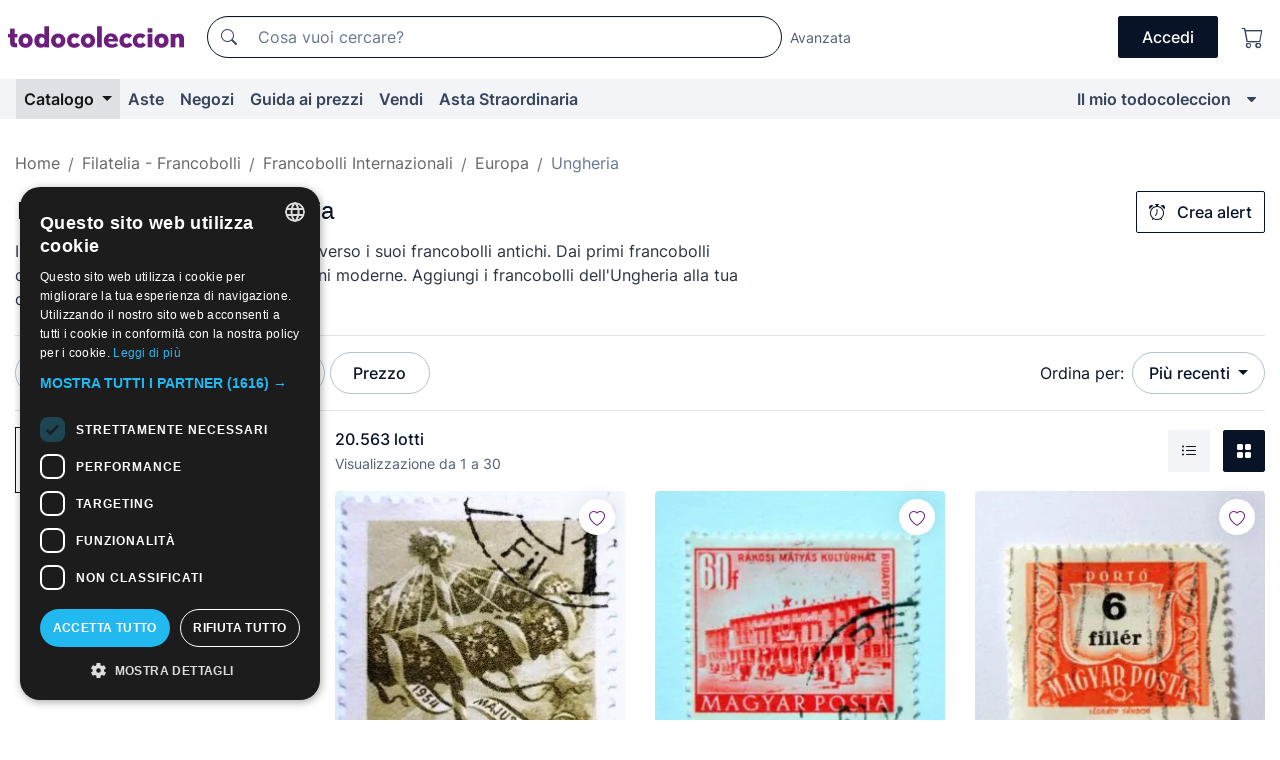

--- FILE ---
content_type: text/html;charset=UTF-8
request_url: https://it.todocoleccion.net/s/francobolli-ungheria
body_size: 23942
content:

<!DOCTYPE html>
<html lang="it">
<head><script>(function(w,i,g){w[g]=w[g]||[];if(typeof w[g].push=='function')w[g].push(i)})
(window,'GTM-N5BMJZR','google_tags_first_party');</script><script>(function(w,d,s,l){w[l]=w[l]||[];(function(){w[l].push(arguments);})('set', 'developer_id.dY2E1Nz', true);
		var f=d.getElementsByTagName(s)[0],
		j=d.createElement(s);j.async=true;j.src='/2vdj/';
		f.parentNode.insertBefore(j,f);
		})(window,document,'script','dataLayer');</script>
<script>
if (typeof MutationObserver === 'undefined') {
var scriptTag = document.createElement('script');
scriptTag.src = "/assets/javascripts/vendor/mutationobserver.min.js";
// document.head.appendChild(scriptTag);
document.getElementsByTagName('head')[0].appendChild(scriptTag);
}
</script>
<meta http-equiv="Content-Type" content="text/html; charset=utf-8" />
<meta http-equiv="X-UA-Compatible" content="IE=edge">
<meta name="viewport" content="width=device-width, initial-scale=1">
<link rel="dns-prefetch" href="//pictures2.todocoleccion.net" />
<link rel="preconnect" href="https://assets2.todocoleccion.online" />
<link rel="preconnect" href="https://cloud10.todocoleccion.online" />
<link rel="shortcut icon" href="https://assets2.todocoleccion.online/assets/images/favicons/favicon.ico" type="image/x-icon" />
<script>
var MANGOPAY_CLIENT_ID = "todocoleccion";
var MANGOPAY_ENVIRONMENT = "PRODUCTION";
</script>
<meta name="description" content="Acquista online: francobolli antichi di Ungheria. Trova l'oggetto che stai cercando a prezzi imbattibili. Scopri il nostro sito web!" />
<meta name="robots" content="index,follow" />
<meta name="apple-itunes-app" content="app-id=892347440">
<meta name="google-play-app" content="app-id=com.package.android">
<title>Francobolli antichi di Ungheria | Acquisto e vendita su todocoleccion</title>
<link rel="stylesheet" type="text/css" href="https://assets2.todocoleccion.online/assets/stylesheets/font-inter.css?202511261137">
<link rel="stylesheet" type="text/css" href="https://assets2.todocoleccion.online/assets/stylesheets/tcbootstrap.css?202511261137" />
<link rel="stylesheet" type="text/css" href="https://assets2.todocoleccion.online/assets/stylesheets/application.css?202511261137" />
<link rel="stylesheet" type="text/css" href="https://assets2.todocoleccion.online/assets/stylesheets/zoconet-design-system.css?202511261137" />
<link rel="stylesheet" type="text/css" href="https://assets2.todocoleccion.online/assets/icons/font/bootstrap-icons.css?202511261137" />
<link rel="stylesheet" type="text/css" href="https://assets2.todocoleccion.online/assets/stylesheets/swiper.css?202511261137" />
<link rel="stylesheet" type="text/css" href="https://assets2.todocoleccion.online/assets/plugins/bootstrap-slider/bootstrap-slider.min.css?202511261137" />
<link rel="stylesheet" type="text/css" href="https://assets2.todocoleccion.online/assets/stylesheets/buscador.css?202511261137" />
<link rel="stylesheet" type="text/css" href="https://assets2.todocoleccion.online/assets/stylesheets/facetas.css?202511261137" />
<link rel="stylesheet" type="text/css" href="https://assets2.todocoleccion.online/assets/stylesheets/bootstrap-slider-custom.css?202511261137" />
<link rel="canonical" href="https://it.todocoleccion.net/s/francobolli-ungheria" />
<link rel="alternate" hreflang="es" href="https://www.todocoleccion.net/s/sellos-hungria" />
<link rel="alternate" hreflang="en" href="https://en.todocoleccion.net/s/stamps-hungary" />
<link rel="alternate" hreflang="de" href="https://de.todocoleccion.net/s/briefmarken-ungarn" />
<link rel="alternate" hreflang="fr" href="https://fr.todocoleccion.net/s/timbres-hongrie" />
<link rel="alternate" hreflang="pt" href="https://pt.todocoleccion.net/s/selos-hungria" />
<link rel="alternate" hreflang="it" href="https://it.todocoleccion.net/s/francobolli-ungheria" />
<link rel="next" href="https://www.todocoleccion.net/s/francobolli-ungheria?P=2" />
<script type="text/javascript" src="https://assets2.todocoleccion.online/assets/javascripts/vendor/modernizr.js?202601121244">
</script>
<script type="text/javascript" src="https://cdn.jsdelivr.net/npm/@mangopay/vault-sdk@1.2.1/dist/umd/client.min.js"></script>
<link rel="apple-touch-icon" href="https://assets2.todocoleccion.online/assets/images/apple_touch_icons/apple-touch-icon-iphone-60x60.png">
<link rel="apple-touch-icon" sizes="60x60" href="https://assets2.todocoleccion.online/assets/images/apple_touch_icons/apple-touch-icon-ipad-76x76.png">
<link rel="apple-touch-icon" sizes="114x114" href="https://assets2.todocoleccion.online/assets/images/apple_touch_icons/apple-touch-icon-iphone-retina-120x120.png">
<link rel="apple-touch-icon" sizes="144x144" href="https://assets2.todocoleccion.online/assets/images/apple_touch_icons/apple-touch-icon-ipad-retina-152x152.png">
<meta name="apple-itunes-app" content="app-id=892347440">
<script>
var ASSETS_HOST = "https://assets2.todocoleccion.online";
var FINGERPRINT_IMAGES ="202512231041";
var FINGERPRINT_CSS ="202511261137";
</script>
<script>
dataLayer = [];
// Configuración cookieScript: Nos aseguramos que, al arrancar, por defecto estén denegadas las cookies,
// porque se nos queja Google de que ejecutamos cosas de recoplilación de datos antes de que el usuario pueda aceptar o denegar las cookies.
dataLayer.push(
'consent',
'default',
{
'ad_personalization': 'denied',
'ad_storage': 'denied',
'ad_user_data': 'denied',
'analytics_storage': 'denied',
'wait_for_update': 500
}
);
dataLayer.push({"loggedIn":false});
dataLayer.push({"esMovil":false});
dataLayer.push({"content_type":"listado"});
</script>
<script>(function(w,d,s,l,i){w[l]=w[l]||[];w[l].push({'gtm.start':
new Date().getTime(),event:'gtm.js'});var f=d.getElementsByTagName(s)[0],
j=d.createElement(s),dl=l!='dataLayer'?'&l='+l:'';j.async=true;j.src=
'https://www.googletagmanager.com/gtm.js?id='+i+dl;f.parentNode.insertBefore(j,f);
})(window,document,'script','dataLayer','GTM-N5BMJZR');</script>
<meta name="google-translate-customization" content="666371e4fcbb35ea-7d61682752185561-g881534783573c20e-15" />
<!-- CBWIRE Styles -->
<style >[wire\:loading][wire\:loading], [wire\:loading\.delay][wire\:loading\.delay], [wire\:loading\.inline-block][wire\:loading\.inline-block], [wire\:loading\.inline][wire\:loading\.inline], [wire\:loading\.block][wire\:loading\.block], [wire\:loading\.flex][wire\:loading\.flex], [wire\:loading\.table][wire\:loading\.table], [wire\:loading\.grid][wire\:loading\.grid], [wire\:loading\.inline-flex][wire\:loading\.inline-flex] {display: none;}[wire\:loading\.delay\.none][wire\:loading\.delay\.none], [wire\:loading\.delay\.shortest][wire\:loading\.delay\.shortest], [wire\:loading\.delay\.shorter][wire\:loading\.delay\.shorter], [wire\:loading\.delay\.short][wire\:loading\.delay\.short], [wire\:loading\.delay\.default][wire\:loading\.delay\.default], [wire\:loading\.delay\.long][wire\:loading\.delay\.long], [wire\:loading\.delay\.longer][wire\:loading\.delay\.longer], [wire\:loading\.delay\.longest][wire\:loading\.delay\.longest] {display: none;}[wire\:offline][wire\:offline] {display: none;}[wire\:dirty]:not(textarea):not(input):not(select) {display: none;}:root {--livewire-progress-bar-color: #2299dd;}[x-cloak] {display: none !important;}</style>
</head>
<body class="at-desktop">
<div id="wrap" class="pagina">
<span id="inicio">
</span>
<div id="header" role="banner" class="hidden-print">
<div id="cabecera" role="banner" class="hidden-print">
<div id="cabecera-top-container">
<div id="cabecera-top">
<div class="container p-0 p-md-3">
<div class="d-flex justify-content-between align-items-center">
<div class="cabecera-col col-side-user-menu">
<button wire:snapshot="&#x7b;&quot;data&quot;&#x3a;&#x7b;&#x7d;,&quot;memo&quot;&#x3a;&#x7b;&quot;id&quot;&#x3a;&quot;c0662256c13383744818e4695348b717&quot;,&quot;name&quot;&#x3a;&quot;cabecera&#x2f;SideUserMenuButton&quot;,&quot;path&quot;&#x3a;&quot;cabecera&#x2f;SideUserMenuButton&quot;,&quot;method&quot;&#x3a;&quot;GET&quot;,&quot;children&quot;&#x3a;&#x5b;&#x5d;,&quot;scripts&quot;&#x3a;&#x5b;&#x5d;,&quot;assets&quot;&#x3a;&#x5b;&#x5d;,&quot;isolate&quot;&#x3a;false,&quot;lazyLoaded&quot;&#x3a;false,&quot;lazyIsolated&quot;&#x3a;true,&quot;errors&quot;&#x3a;&#x5b;&#x5d;,&quot;locale&quot;&#x3a;&quot;en&quot;&#x7d;,&quot;checksum&quot;&#x3a;&quot;0BFD81899F6483DD2AA6C5E504A7A4CC3A1E83FBECFDA76C4098EC72546B27AB&quot;&#x7d;" wire:effects="[]" wire:id="c0662256c13383744818e4695348b717"
aria-controls="SideUserMenu"
aria-expanded="false"
data-toggle="modal"
data-target="#SideUserMenu"
title="Mostra/nascondi il menu utente"
type="button"
class="pl-5 btn-without-min-width btn btn-outline-primary"
style="border-width: 0px"
wire:click="$dispatch( 'update-side-user-menu-modal-body' )"
>
<span class="bi bi-list icon-header-menu fs-24"></span>
</button>
</div>
<div class="align-self-center d-none d-md-block logo-header">
<div id="cabecera-logo" class="mr-5 w-100">
<a
href="/"
title="todocoleccion - Acquisto, vendita e asta di oggetti d'antiquariato, arte e collezionismo"
class="d-inline-block py-3 d-flex align-items-center"
>
<span class="sprite1 sprite1-logotipo_tc"></span>
<span class="sr-only">todocoleccion: compravendita di oggetti d'antiquariato e da collezione</span>
</a>
</div>
</div>
<div class="align-self-center order-3 ml-auto">
<div class="opciones_cab">
<ul id="cabecera-menu" class="d-flex flex-nowrap align-items-center list-inline user-isnt-loggedin">
<li id="btn-login" class="cabecera-menu-userlink list-inline-item d-none d-md-block mr-6">
<a
href="/acceder/?cod=ent&amp;encoded_back_url=true&amp;back_url=%2Fbuscador%3FRw%3D2%26sec%3Dfrancobolli%2Dungheria"
id="cabecera-menu-login-link"
title="Accedi a Il mio todocoleccion"
class="btn btn-primary no-underline text-color menu-link d-inline-block act-as-link"
rel="nofollow"
>
<span>
Accedi
</span>
</a>
</li>
<li class="list-inline-item pl-4 pr-5 p-md-0 mr-md-3">
<a
href="/carrito_de_compra"
title="Carrello"
class="no-underline menu-link d-inline-block act-as-link"
rel="nofollow"
>
<i
class="bi bi-cart icon-cabecera-menu"
title="Carrello"
></i>
<span wire:snapshot="&#x7b;&quot;data&quot;&#x3a;&#x7b;&quot;count&quot;&#x3a;0&#x7d;,&quot;memo&quot;&#x3a;&#x7b;&quot;id&quot;&#x3a;&quot;8c38f5dc73669236c60a24607af04b1b&quot;,&quot;name&quot;&#x3a;&quot;shared&#x2f;BasketCount&quot;,&quot;path&quot;&#x3a;&quot;shared&#x2f;BasketCount&quot;,&quot;method&quot;&#x3a;&quot;GET&quot;,&quot;children&quot;&#x3a;&#x5b;&#x5d;,&quot;scripts&quot;&#x3a;&#x5b;&#x5d;,&quot;assets&quot;&#x3a;&#x5b;&#x5d;,&quot;isolate&quot;&#x3a;false,&quot;lazyLoaded&quot;&#x3a;false,&quot;lazyIsolated&quot;&#x3a;true,&quot;errors&quot;&#x3a;&#x5b;&#x5d;,&quot;locale&quot;&#x3a;&quot;en&quot;&#x7d;,&quot;checksum&quot;&#x3a;&quot;3B29C6E84A20A7DB7BC9DFD4E45A80F9945CF9E7398A100B31D01F8023B200EA&quot;&#x7d;" wire:effects="&#x7b;&quot;listeners&quot;&#x3a;&#x5b;&quot;basket-count-updated&quot;&#x5d;&#x7d;" wire:id="8c38f5dc73669236c60a24607af04b1b">
</span>
</a>
</li>
</ul>
</div>
</div>
<div id="buscador-header" class="flex-grow-1 order-sm-0 order-2 py-5 p-md-3">
<div class="w-100 buscador_cab" role="search">
<form action="/buscador" method="get" name="Buscador">
<input type="hidden" name="from" value="top">
<label for="buscador-general" class="sr-only">
Buscar:
</label>
<div class="input-group buscador-general input-group-search-primary d-flex flex-row justify-content-between align-items-start flex-nowrap w-100">
<div class="input-group-prepend">
<button
class="btn"
data-testid="search-button"
type="submit"
title="Motore di ricerca di todocoleccion"
>
<span class="bi bi-search"></span>
</button>
</div>
<input
type="search"
name="bu"
id="buscador-general"
value=""
class="form-control campo_buscar"
placeholder="Cosa vuoi cercare?"
title="Cosa vuoi cercare?"
/>
</div>
</form>
</div>
</div>
<div id="buscador-header-avanzado" class="flex-grow-1 d-none d-xl-block">
<a href="/buscador/turbo" id="buscador-avanzado-link" class="ml-0" rel="nofollow">
Avanzata
</a>
</div>
</div>
</div>
</div>
</div>
<div
id="cabecera-barra"
role="navigation"
class="navbar navbar-light navbar-expand bg-gray navbar-zoconet-main "
>
<div class="container">
<ul class="nav navbar-nav w-100 justify-content-between justify-content-md-start">
<li
class="active nav-item first-item dropdown"
>
<a wire:snapshot="&#x7b;&quot;data&quot;&#x3a;&#x7b;&quot;catalogo_path&quot;&#x3a;&quot;&#x2f;s&#x2f;catalogo&quot;&#x7d;,&quot;memo&quot;&#x3a;&#x7b;&quot;id&quot;&#x3a;&quot;e648de0d7eb823c0c8146c1410bf3571&quot;,&quot;name&quot;&#x3a;&quot;shared.cabecera.MenuCatalogoButton&quot;,&quot;path&quot;&#x3a;&quot;shared.cabecera.MenuCatalogoButton&quot;,&quot;method&quot;&#x3a;&quot;GET&quot;,&quot;children&quot;&#x3a;&#x5b;&#x5d;,&quot;scripts&quot;&#x3a;&#x5b;&#x5d;,&quot;assets&quot;&#x3a;&#x5b;&#x5d;,&quot;isolate&quot;&#x3a;false,&quot;lazyLoaded&quot;&#x3a;false,&quot;lazyIsolated&quot;&#x3a;true,&quot;errors&quot;&#x3a;&#x5b;&#x5d;,&quot;locale&quot;&#x3a;&quot;en&quot;&#x7d;,&quot;checksum&quot;&#x3a;&quot;947E325CF9958CA4CCF93945F9D7E1EF982850B97AD5043692D9DCE31AEE148B&quot;&#x7d;" wire:effects="[]" wire:id="e648de0d7eb823c0c8146c1410bf3571"
href="/s/catalogo"
title="Catalogo"
class="link-to-catalogo dropdown-toggle pull-left nav-link"
data-toggle="dropdown"
role="button"
aria-haspopup="true"
aria-expanded="false"
wire:click="$dispatch( 'update-menu-catalogo-dropdown-menu' )"
>
Catalogo
</a>
<div class="dropdown-menu dropdown-menu-catalogo z-index-max pt-6 pb-4">
<div wire:snapshot="&#x7b;&quot;data&quot;&#x3a;&#x7b;&quot;yet_loaded&quot;&#x3a;false,&quot;secciones&quot;&#x3a;&#x5b;&#x5d;&#x7d;,&quot;memo&quot;&#x3a;&#x7b;&quot;id&quot;&#x3a;&quot;805bd15cf3568f8cfbe152b26d4ad40d&quot;,&quot;name&quot;&#x3a;&quot;shared.cabecera.MenuCatalogoDropdownMenu&quot;,&quot;path&quot;&#x3a;&quot;shared.cabecera.MenuCatalogoDropdownMenu&quot;,&quot;method&quot;&#x3a;&quot;GET&quot;,&quot;children&quot;&#x3a;&#x5b;&#x5d;,&quot;scripts&quot;&#x3a;&#x5b;&#x5d;,&quot;assets&quot;&#x3a;&#x5b;&#x5d;,&quot;isolate&quot;&#x3a;false,&quot;lazyLoaded&quot;&#x3a;false,&quot;lazyIsolated&quot;&#x3a;true,&quot;errors&quot;&#x3a;&#x5b;&#x5d;,&quot;locale&quot;&#x3a;&quot;en&quot;&#x7d;,&quot;checksum&quot;&#x3a;&quot;2CCD567AC47A6062365833E783B0E50E7F55F6D64CC8FD2140B5D7AFC69DD21E&quot;&#x7d;" wire:effects="&#x7b;&quot;listeners&quot;&#x3a;&#x5b;&quot;update-menu-catalogo-dropdown-menu&quot;&#x5d;&#x7d;" wire:id="805bd15cf3568f8cfbe152b26d4ad40d">
<div wire:loading>
<div class="p-4">
<i class="icon text-muted icon-spinner icon-spin"></i>
</div>
</div>
<div class="list-group">
<div class="grid-list-group-catalog">
</div>
<div>
<a
href="/s/catalogo"
class="btn btn-outline-primary btn-ghost font-weight-bold p-4"
title="Vedi tutte le sezioni"
>
Vedi tutte le sezioni
<i class="bi bi-arrow-right"></i>
</a>
</div>
</div>
</div>
</div>
</li>
<li
class="nav-item d-none d-md-block"
>
<a
href="/aste"
title="Aste online"
class="nav-link"
>
Aste
</a>
</li>
<li
class="nav-item d-none d-md-block"
>
<a
href="/tiendas"
title="Negozi"
class="nav-link"
>
Negozi
</a>
</li>
<li
class="nav-item d-none d-md-block"
>
<a
href="/guida-ai-prezzi"
title="Guida ai prezzi"
class="nav-link"
>
Guida ai prezzi
</a>
</li>
<li
class="nav-item second-item"
>
<a
href="/aiuto/vendere"
title="Vendi su todocoleccion"
class="nav-link"
>
Vendi
</a>
</li>
<li
class="nav-item d-none d-md-block"
>
<a
href="/s/catalogo?M=e&amp;O=mas"
title="Asta Straordinaria"
class="nav-link"
>
Asta Straordinaria
</a>
</li>
<li
class="nav-item last-item ml-sm-auto"
>
<a
href="/mitc"
title="Il mio todocoleccion."
class="nav-link"
>
Il mio todocoleccion
</a>
</li>
<li class="nav-item visible-md visible-lg mitc_mostrar">
<a
href="/mitc?mostrarbmtc"
title="Mostra la barra Il mio todocoleccion."
class="nav-link"
>
<span class="hidden">
Mostra la barra Il mio todocoleccion
</span><i class="icon icon-caret-down"></i>
</a>
</li>
</ul>
</div>
</div>
</div>
</div>
<div id="page-content">
<div id="page-content-fullwidth">
</div>
<div class="container">
<div id="react-breadcrumbs">
<div
class=" mt-7"
style="height: 40px"
>
<div class="swiper">
<div class="swiper-container" data-initialSlide="4">
<ul
class="
breadcrumb
flex-nowrap
swiper-wrapper
m-0
"
>
<li
class="breadcrumb-item swiper-slide"
style="width: auto"
>
<a href="/" title="Pagina iniziale" class="breadcrumb-link">
<span>
Home
</span>
</a>
</li>
<li
class="breadcrumb-item swiper-slide"
style="width: auto"
>
<a href="/s/filatelia-francobolli" title=" Filatelia - Francobolli" class="breadcrumb-link">
<span> Filatelia - Francobolli</span>
</a>
</li>
<li
class="breadcrumb-item swiper-slide"
style="width: auto"
>
<a href="/s/francobolli-internazionali" title="Francobolli Internazionali" class="breadcrumb-link">
<span>Francobolli Internazionali</span>
</a>
</li>
<li
class="breadcrumb-item swiper-slide"
style="width: auto"
>
<a href="/s/francobolli-europa" title="Europa" class="breadcrumb-link">
<span>Europa</span>
</a>
</li>
<li
class="active breadcrumb-item swiper-slide"
style="width: auto"
>
<span class="breadcrumb-nolink">Ungheria</span>
</li>
</ul>
</div>
</div>
</div>
</div>
<script type="application/ld+json">
{"itemListElement":[{"item":{"@id":"/","name":"Home"},"position":1,"@type":"ListItem"},{"item":{"@id":"/s/filatelia-francobolli","name":" Filatelia - Francobolli"},"position":2,"@type":"ListItem"},{"item":{"@id":"/s/francobolli-internazionali","name":"Francobolli Internazionali"},"position":3,"@type":"ListItem"},{"item":{"@id":"/s/francobolli-europa","name":"Europa"},"position":4,"@type":"ListItem"},{"item":{"@id":"","name":"Ungheria"},"position":5,"@type":"ListItem"}],"@context":"https://schema.org","@type":"BreadcrumbList"}
</script>
<div id="layout-buscador-header" class="margin-bottom">
<div class="block-with-button-at-right mb-6">
<div>
<h1 class="h1_seccion buscador-empty_search">
<div class="buscador-_h1_seccion fs-20 font-weight-bold text-gray-900 fs-lg-24">
Francobolli antichi di Ungheria
</div>
</h1>
<div class="row no-gutters">
<div class="col-12 col-sm-8">
<p class="fs-sm-16 mb-0 fs-14 text-gray-800">
Immergiti nella storia dell'Ungheria attraverso i suoi francobolli antichi. Dai primi francobolli dell'Impero austro-ungarico alle emissioni moderne. Aggiungi i francobolli dell'Ungheria alla tua collezione!
</p>
</div>
</div>
</div>
<div class="hidden-xs hidden-sm button-container">
<div wire:snapshot="&#x7b;&quot;data&quot;&#x3a;&#x7b;&quot;seccion_id&quot;&#x3a;1288,&quot;alert_has_been_created&quot;&#x3a;false,&quot;catalog_alert_id&quot;&#x3a;0&#x7d;,&quot;memo&quot;&#x3a;&#x7b;&quot;id&quot;&#x3a;&quot;e62332e8c639bce1c16f85813f1332b7&quot;,&quot;name&quot;&#x3a;&quot;buscador&#x2f;default&#x2f;AlertButtonCatalog&quot;,&quot;path&quot;&#x3a;&quot;buscador&#x2f;default&#x2f;AlertButtonCatalog&quot;,&quot;method&quot;&#x3a;&quot;GET&quot;,&quot;children&quot;&#x3a;&#x5b;&#x5d;,&quot;scripts&quot;&#x3a;&#x5b;&#x5d;,&quot;assets&quot;&#x3a;&#x5b;&#x5d;,&quot;isolate&quot;&#x3a;false,&quot;lazyLoaded&quot;&#x3a;false,&quot;lazyIsolated&quot;&#x3a;true,&quot;errors&quot;&#x3a;&#x5b;&#x5d;,&quot;locale&quot;&#x3a;&quot;en&quot;&#x7d;,&quot;checksum&quot;&#x3a;&quot;762490420C182C5DD7B11267D0C11167CAC825C965CAB695875E415F27ED14F4&quot;&#x7d;" wire:effects="&#x7b;&quot;listeners&quot;&#x3a;&#x5b;&quot;catalog-alert-was-deleted&quot;,&quot;catalog-alert-was-created&quot;&#x5d;&#x7d;" wire:id="e62332e8c639bce1c16f85813f1332b7">
<button
class="btn btn-outline-primary js-crear-alerta-catalogo btn-block-only-xs"
data-nuevo-usuario-accion-tipo="1"
data-nuevo-usuario-accion-valor="1288"
data-seccion="1288"
wire:click="createCatalogAlert()"
wire:requirelogin
>
<i class="bi btn-icon-left bi-alarm"></i>
Crea alert
</button>
</div>
</div>
</div>
</div>
<nav class="d-sm-flex justify-content-between d-block sticky-top bg-white border-top border-bottom mb-5" id="menu-listado">
<div data-testid="buscador-default-fast_filters" class="d-sm-flex py-4 py-sm-5">
<div class="btn-group d-block d-sm-inline mr-2" role="group">
<div
id="react-BuscadorFilters"
class="button-container"
data-props="&#x7b;&quot;favourite_sellers&quot;&#x3a;&#x5b;&#x5d;,&quot;search_bean&quot;&#x3a;&#x7b;&quot;provincia&quot;&#x3a;&quot;0&quot;,&quot;seccion_subdominio&quot;&#x3a;&quot;francobolli-ungheria&quot;,&quot;seccion_id&quot;&#x3a;1288,&quot;full_name&quot;&#x3a;null,&quot;facets_selected&quot;&#x3a;&#x5b;&#x5d;,&quot;pago_tc&quot;&#x3a;false,&quot;is_extra_auction_available&quot;&#x3a;true,&quot;horas&quot;&#x3a;&quot;0&quot;,&quot;estado&quot;&#x3a;false,&quot;catalog_path&quot;&#x3a;&quot;&#x2f;s&#x2f;catalogo&quot;,&quot;pais&quot;&#x3a;&quot;&quot;,&quot;from&quot;&#x3a;&quot;&quot;,&quot;navegacion&quot;&#x3a;&quot;g&quot;,&quot;mostrar&quot;&#x3a;&quot;t&quot;,&quot;identificador&quot;&#x3a;null,&quot;condicion&quot;&#x3a;&quot;&quot;,&quot;facets&quot;&#x3a;&#x5b;&#x5d;,&quot;tiendas&quot;&#x3a;null,&quot;is_extra_auction_tematic&quot;&#x3a;false,&quot;soloconenviogratis&quot;&#x3a;null,&quot;preciodesde&quot;&#x3a;null,&quot;orden&quot;&#x3a;&quot;r&quot;,&quot;seccion_titulo&quot;&#x3a;&quot;Ungheria&quot;,&quot;preciohasta&quot;&#x3a;null,&quot;tienda&quot;&#x3a;null,&quot;filtrar_por_vendedor_favorito&quot;&#x3a;false,&quot;id_pais&quot;&#x3a;0,&quot;is_seller_or_shop_catalog&quot;&#x3a;false&#x7d;,&quot;filters_applied_count&quot;&#x3a;1,&quot;total_lots_found&quot;&#x3a;20563&#x7d;"
>
</div>
</div>
<div class="d-none d-lg-inline">
<div class="btn-group">
<div class="dropdown">
<div class="any">
<button
aria-expanded="false"
class="btn btn-filter dropdown-toggle"
data-toggle="dropdown"
data-target="dropdown-menu-sales-modality"
id="dropdown-menu-button-sales-modality"
type="button"
>
Modalità di vendita
</button>
<div
aria-labelledby="dropdown-menu-button-sales-modality"
class="dropdown-menu"
id="dropdown-menu-sales-modality"
>
<button
class="dropdown-item"
data-obfuscated-link
data-href="/s/francobolli-ungheria/vendita-diretta"
title="Lotti in vendita diretta"
type="button"
>
Vendita diretta
</button>
<a
class="dropdown-item"
href="/s/francobolli-ungheria/aste"
title="Lotti all'asta"
type="button"
>
Asta
</a>
<button
class="dropdown-item"
data-obfuscated-link
data-href="/s/francobolli-ungheria/in-primo-piano"
title="Lotti in primo piano"
type="button"
>
In primo piano
</button>
<button
class="dropdown-item"
data-obfuscated-link
data-href="/s/francobolli-ungheria/sconti"
title="Lotti scontati"
type="button"
>
Scontati
</button>
<a
class="dropdown-item"
href="/s/francobolli-ungheria?M=e&amp;O=r"
title="Lotti in Asta Straordinaria"
type="button"
>
Asta Straordinaria
</a>
</div>
</div>
</div>
</div>
<div class="btn-group">
<div class="dropdown" id="modal-range-price">
<div class="any">
<button
aria-expanded="false"
class="btn btn-filter "
id="dropdown-menu-button-range-price"
type="button"
>
Prezzo
</button>
</div>
<div
aria-labelledby="dropdown-menu-button-range-price"
class="dropdown-menu px-3"
id="buscador-default-fast_filters-modal_range_price"
data-testid="buscador-price-modal"
style="width: 380px"
>
<div class="modal-body">
<div class="mb-6">
<input
id="ex2"
type="text"
value=""
data-slider-min="0"
data-slider-max="4000"
data-slider-step="1"
data-slider-value="[0,4000]"
data-slider-tooltip="hide"
/>
</div>
<form
action="/s/francobolli-ungheria"
id="modal-range-price-form"
method="get"
name="RangePriceForm"
>
<div class="form-row">
<div class="form-group col-md-6">
<label for="modal-range-pricedesde">Da</label>
<div class="input-group-with-icons right-icon input-group">
<input
autocomplete="off"
class="form-control"
id="modal-range-pricedesde"
inputmode="numeric"
min="0"
name="preciodesde"
placeholder="0"
step="1"
type="number"
value=""
>
<div class="input-group-append">
<span class="input-group-text"><span class="bi bi-currency-euro"></span></span>
</div>
</div>
</div>
<div class="form-group col-md-6">
<label for="modal-range-pricehasta">A</label>
<div class="input-group-with-icons right-icon input-group">
<input
autocomplete="off"
class="form-control"
id="modal-range-pricehasta"
inputmode="numeric"
min="0"
name="preciohasta"
placeholder="Nessun limite"
step="1"
type="number"
value=""
>
<div class="input-group-append">
<span class="input-group-text"><span class="bi bi-currency-euro"></span></span>
</div>
</div>
</div>
</div>
<div id="error-precio" class="invalid-feedback">
</div>
</form>
</div>
<div class="modal-footer">
<button type="button" class="btn btn-secondary" id="dropdown-close-menu-button-range-price">
Annulla
</button>
<button type="submit" class="btn btn-primary" id="dropdown-submit-menu-button-range-price" form="modal-range-price-form">
Applicare
</button>
</div>
</div>
</div>
</div>
</div>
</div>
<div class="d-none d-sm-inline py-4 py-sm-5">
<div class="d-flex align-items-center">
<label class="mr-3 my-0" id="sort-by--" for="dropdown-menu-button-sort-by--">
Ordina per:
</label>
<div class="dropdown" aria-labelled-by="sort-by--">
<button
aria-expanded="false"
class="btn btn-filter dropdown-toggle"
data-testid="dropdown-menu-button-sort-by"
data-toggle="dropdown"
id="dropdown-menu-button-sort-by--"
type="button"
>
Più recenti
</button>
<div
aria-labelledby="dropdown-menu-button-sort-by--"
class="z-index-1020 dropdown-menu dropdown-menu-right"
data-testid="dropdown-menu-select-order-by"
>
<button class="dropdown-item active" data-href="/s/francobolli-ungheria" onclick="location = this.dataset.href" type="button"
>
Più recenti
</button>
<button class="dropdown-item" data-href="/s/francobolli-ungheria?O=a" onclick="location = this.dataset.href" type="button"
>
Meno recenti
</button>
<button class="dropdown-item" data-href="/s/francobolli-ungheria?O=d" onclick="location = this.dataset.href" type="button"
>
I migliori sconti
</button>
<button class="dropdown-item" data-href="/s/francobolli-ungheria?O=df" onclick="location = this.dataset.href" type="button"
>
Sconti per scadenza
</button>
<button class="dropdown-item" data-href="/s/francobolli-ungheria?O=c" onclick="location = this.dataset.href" type="button"
>
Più visti oggi
</button>
<button class="dropdown-item" data-href="/s/francobolli-ungheria?O=menos" onclick="location = this.dataset.href" type="button"
>
Prezzo più basso
</button>
<button class="dropdown-item" data-href="/s/francobolli-ungheria?O=mas" onclick="location = this.dataset.href" type="button"
>
Prezzo più alto
</button>
<button class="dropdown-item" data-href="/s/francobolli-ungheria?O=seg" onclick="location = this.dataset.href" type="button"
>
Lotti più seguiti
</button>
</div>
</div>
</div>
</div>
</nav>
<div class="row">
<div class="col-lg-9 order-lg-2" role="main">
<div class="row mb-3 mb-md-5">
<div class="col align-self-center">
<div
class="font-weight-bold fs-16 text-gray-900"
data-testid="lotesencontrados"
>
20.563 lotti
</div>
<span class="fs-14 text-gray-600">
Visualizzazione da
1
a
30
</span>
</div>
<div class="col text-right align-self-center">
<span class="mr-3">
<button
class="btn btn btn-without-min-width btn-secondary"
data-href="/s/francobolli-ungheria?N=i"
data-obfuscated-link
title="Vedi i lotti come un elenco"
type="button"
>
<span class="bi bi-list-ul"></span>
<span class="sr-only">
Elenco
</span>
</button>
</span>
<a
class="btn btn-primary btn btn-without-min-width btn-primary"
href="/s/francobolli-ungheria"
title="Vedi lotti in galleria"
>
<span class="bi bi-grid-fill"></span>
<span class="sr-only">
Galleria di foto
</span>
</a>
</div>
</div>
<div id="buscador-lote-items-container" class="ga-track-catn1">
<div class="card-lotes-in-gallery">
<div class="card-lote card-lote-as-gallery" data-testid="633493979">
<div class="position-relative">
<div class="mb-3 mb-sm-4 position-relative">
<div class="at-corner-top-right over-stretched-link">
<div class="follow-lote-button lotes-enlaces-rapidos mr-0 mr-md-1">
<button
class="d-flex justify-content-center align-items-center text-brand bg-white border-0 rounded-circle lotes_enlaces_rapidos-button btn-circle clickeable isnt-active js-followup ga-track-click-in-poner-en-seguimiento"
id="corazon-633493979"
onClick=""
data-ajax="/api/seguimientos/create?id=633493979"
data-require-login="true"
data-id_lote="633493979" data-nuevo-usuario-accion-tipo="0"
data-nuevo-usuario-accion-valor="633493979" rel="nofollow" title="Segui"
type="button"
>
<i class="bi lotes_enlaces_rapidos-icon js-icon-seguimiento inline-block bi-heart"></i>
</button>
</div>
</div>
<picture>
<source media="(max-width: 375px)" srcset="https://cloud10.todocoleccion.online/sellos-hungria/tc/2026/01/20/08/633493979.webp?size=165x165&crop=true" type="image/webp">
<source media="(max-width: 375px)" srcset="https://cloud10.todocoleccion.online/sellos-hungria/tc/2026/01/20/08/633493979.jpg?size=165x165&crop=true">
<source media="(min-width: 376px)" srcset="https://cloud10.todocoleccion.online/sellos-hungria/tc/2026/01/20/08/633493979.webp?size=292x292&crop=true" type="image/webp">
<source media="(min-width: 376px)" srcset="https://cloud10.todocoleccion.online/sellos-hungria/tc/2026/01/20/08/633493979.jpg?size=292x292&crop=true">
<img src="https://cloud10.todocoleccion.online/sellos-hungria/tc/2026/01/20/08/633493979.jpg?size=292x292&crop=true" title="Sello&#x20;postal&#x20;HUNGR&Iacute;A&#x20;1954&#x20;,&#x20;40&#x20;filler,&#x20;1&ordm;&#x20;de&#x20;Mayo&#x20;D&iacute;a&#x20;internacional&#x20;de&#x20;los&#x20;trabajadores,&#x20;FILATELIA" alt="Francobolli&#x3a;&#x20;Sello&#x20;postal&#x20;HUNGR&Iacute;A&#x20;1954&#x20;,&#x20;40&#x20;filler,&#x20;1&ordm;&#x20;de&#x20;Mayo&#x20;D&iacute;a&#x20;internacional&#x20;de&#x20;los&#x20;trabajadores,&#x20;FILATELIA" width="292" height="292" class="img-fluid card-lote-main-image rounded-sm" />
</picture>
<span class="badge card-badge-lote badge-success">-10%</span>
</div>
<div>
<h2 class="mb-2">
<a
id="translated-lot-title-633493979"
href="/francobolli-ungheria/sello-postal-hungria-1954-40-filler-1-mayo-dia-internacional-trabajadores-filatelia~x633493979"
class="line-clamp fs-16 no-underline text-gray-800 font-weight-normal stretched-link ga-track-click-catn1 js-over_image js-translated-lot-titles hidden"
title="titolo tradotto"
data-id-lote="633493979" data-image-url="https://cloud10.todocoleccion.online/sellos-hungria/tc/2026/01/20/08/633493979.webp"
>
titolo tradotto
</a>
<a
id="lot-title-633493979"
href="/francobolli-ungheria/sello-postal-hungria-1954-40-filler-1-mayo-dia-internacional-trabajadores-filatelia~x633493979"
class="line-clamp fs-16 no-underline text-gray-800 font-weight-normal stretched-link ga-track-click-catn1 js-over_image js-lot-titles"
title="Sello&#x20;postal&#x20;HUNGR&Iacute;A&#x20;1954&#x20;,&#x20;40&#x20;filler,&#x20;1&ordm;&#x20;de&#x20;Mayo&#x20;D&iacute;a&#x20;internacional&#x20;de&#x20;los&#x20;trabajadores,&#x20;FILATELIA"
data-id-lote="633493979" data-image-url="https://cloud10.todocoleccion.online/sellos-hungria/tc/2026/01/20/08/633493979.webp"
>
Sello postal HUNGR&Iacute;A 1954 , 40 filler, 1&ordm; de Mayo D&iacute;a internacional de los trabajadores, FILATELIA
</a>
</h2>
</div>
<div id="foto633493979" class="full-size d-none d-lg-block d-xl-block"></div>
</div>
<div>
<div class="mb-3">
<span class="fs-14 text-gray-500 line-clamp-1">Francobolli antichi di Ungheria</span>
</div>
<div class="d-flex align-items-center flex-wrap">
<span class="card-price fs-18 fs-lg-20 font-weight-bold text-gray-900 mr-2">
3,51 €
</span>
<strike class="card-offer-price fs-14 text-gray-600">
3,90 €
</strike>
</div>
</div>
</div><div class="card-lote card-lote-as-gallery" data-testid="437084547">
<div class="position-relative">
<div class="mb-3 mb-sm-4 position-relative">
<div class="at-corner-top-right over-stretched-link">
<div class="follow-lote-button lotes-enlaces-rapidos mr-0 mr-md-1">
<button
class="d-flex justify-content-center align-items-center text-brand bg-white border-0 rounded-circle lotes_enlaces_rapidos-button btn-circle clickeable isnt-active js-followup ga-track-click-in-poner-en-seguimiento"
id="corazon-437084547"
onClick=""
data-ajax="/api/seguimientos/create?id=437084547"
data-require-login="true"
data-id_lote="437084547" data-nuevo-usuario-accion-tipo="0"
data-nuevo-usuario-accion-valor="437084547" rel="nofollow" title="Segui"
type="button"
>
<i class="bi lotes_enlaces_rapidos-icon js-icon-seguimiento inline-block bi-heart"></i>
</button>
</div>
</div>
<picture>
<source media="(max-width: 375px)" srcset="https://cloud10.todocoleccion.online/sellos-hungria/tc/2023/10/09/20/437084547.webp?size=165x165&crop=true" type="image/webp">
<source media="(max-width: 375px)" srcset="https://cloud10.todocoleccion.online/sellos-hungria/tc/2023/10/09/20/437084547.jpg?size=165x165&crop=true">
<source media="(min-width: 376px)" srcset="https://cloud10.todocoleccion.online/sellos-hungria/tc/2023/10/09/20/437084547.webp?size=292x292&crop=true" type="image/webp">
<source media="(min-width: 376px)" srcset="https://cloud10.todocoleccion.online/sellos-hungria/tc/2023/10/09/20/437084547.jpg?size=292x292&crop=true">
<img src="https://cloud10.todocoleccion.online/sellos-hungria/tc/2023/10/09/20/437084547.jpg?size=292x292&crop=true" title="SELLO&#x20;POSTAL&#x20;HUNGRIA&#x20;1958&#x20;,&#x20;60&#x20;fi&#x20;,&#x20;CASA&#x20;CULTURAL&#x20;M&Aacute;TY&Aacute;S&#x20;DE&#x20;RAKOSI&#x20;,&#x20;BUDAPEST" alt="Francobolli&#x3a;&#x20;SELLO&#x20;POSTAL&#x20;HUNGRIA&#x20;1958&#x20;,&#x20;60&#x20;fi&#x20;,&#x20;CASA&#x20;CULTURAL&#x20;M&Aacute;TY&Aacute;S&#x20;DE&#x20;RAKOSI&#x20;,&#x20;BUDAPEST" width="292" height="292" class="img-fluid card-lote-main-image rounded-sm" />
</picture>
<span class="badge card-badge-lote badge-success">-10%</span>
</div>
<div>
<h2 class="mb-2">
<a
id="translated-lot-title-437084547"
href="/francobolli-ungheria/sello-postal-hungria-1958-60-fi-casa-cultural-matyas-rakosi-budapest~x437084547"
class="line-clamp fs-16 no-underline text-gray-800 font-weight-normal stretched-link ga-track-click-catn1 js-over_image js-translated-lot-titles hidden"
title="titolo tradotto"
data-id-lote="437084547" data-image-url="https://cloud10.todocoleccion.online/sellos-hungria/tc/2023/10/09/20/437084547.webp"
>
titolo tradotto
</a>
<a
id="lot-title-437084547"
href="/francobolli-ungheria/sello-postal-hungria-1958-60-fi-casa-cultural-matyas-rakosi-budapest~x437084547"
class="line-clamp fs-16 no-underline text-gray-800 font-weight-normal stretched-link ga-track-click-catn1 js-over_image js-lot-titles"
title="SELLO&#x20;POSTAL&#x20;HUNGRIA&#x20;1958&#x20;,&#x20;60&#x20;fi&#x20;,&#x20;CASA&#x20;CULTURAL&#x20;M&Aacute;TY&Aacute;S&#x20;DE&#x20;RAKOSI&#x20;,&#x20;BUDAPEST"
data-id-lote="437084547" data-image-url="https://cloud10.todocoleccion.online/sellos-hungria/tc/2023/10/09/20/437084547.webp"
>
SELLO POSTAL HUNGRIA 1958 , 60 fi , CASA CULTURAL M&Aacute;TY&Aacute;S DE RAKOSI , BUDAPEST
</a>
</h2>
</div>
<div id="foto437084547" class="full-size d-none d-lg-block d-xl-block"></div>
</div>
<div>
<div class="mb-3">
<span class="fs-14 text-gray-500 line-clamp-1">Francobolli antichi di Ungheria</span>
</div>
<div class="d-flex align-items-center flex-wrap">
<span class="card-price fs-18 fs-lg-20 font-weight-bold text-gray-900 mr-2">
3,51 €
</span>
<strike class="card-offer-price fs-14 text-gray-600">
3,90 €
</strike>
</div>
</div>
</div><div class="card-lote card-lote-as-gallery" data-testid="442290122">
<div class="position-relative">
<div class="mb-3 mb-sm-4 position-relative">
<div class="at-corner-top-right over-stretched-link">
<div class="follow-lote-button lotes-enlaces-rapidos mr-0 mr-md-1">
<button
class="d-flex justify-content-center align-items-center text-brand bg-white border-0 rounded-circle lotes_enlaces_rapidos-button btn-circle clickeable isnt-active js-followup ga-track-click-in-poner-en-seguimiento"
id="corazon-442290122"
onClick=""
data-ajax="/api/seguimientos/create?id=442290122"
data-require-login="true"
data-id_lote="442290122" data-nuevo-usuario-accion-tipo="0"
data-nuevo-usuario-accion-valor="442290122" rel="nofollow" title="Segui"
type="button"
>
<i class="bi lotes_enlaces_rapidos-icon js-icon-seguimiento inline-block bi-heart"></i>
</button>
</div>
</div>
<picture>
<source media="(max-width: 375px)" srcset="https://cloud10.todocoleccion.online/sellos-hungria/tc/2023/11/02/18/442290122.webp?size=165x165&crop=true" type="image/webp">
<source media="(max-width: 375px)" srcset="https://cloud10.todocoleccion.online/sellos-hungria/tc/2023/11/02/18/442290122.jpg?size=165x165&crop=true">
<source media="(min-width: 376px)" srcset="https://cloud10.todocoleccion.online/sellos-hungria/tc/2023/11/02/18/442290122.webp?size=292x292&crop=true" type="image/webp">
<source media="(min-width: 376px)" srcset="https://cloud10.todocoleccion.online/sellos-hungria/tc/2023/11/02/18/442290122.jpg?size=292x292&crop=true">
<img src="https://cloud10.todocoleccion.online/sellos-hungria/tc/2023/11/02/18/442290122.jpg?size=292x292&crop=true" title="Sello&#x20;postal&#x20;HUNGR&Iacute;A&#x20;1958&#x20;,&#x20;6&#x20;fi&#x20;,&#x20;Valor&#x20;num&eacute;rico&#x20;al&#x20;centro&#x20;,&#x20;portes&#x20;debidos,&#x20;FILATELIA" alt="Francobolli&#x3a;&#x20;Sello&#x20;postal&#x20;HUNGR&Iacute;A&#x20;1958&#x20;,&#x20;6&#x20;fi&#x20;,&#x20;Valor&#x20;num&eacute;rico&#x20;al&#x20;centro&#x20;,&#x20;portes&#x20;debidos,&#x20;FILATELIA" width="292" height="292" class="img-fluid card-lote-main-image rounded-sm" />
</picture>
<span class="badge card-badge-lote badge-success">-10%</span>
</div>
<div>
<h2 class="mb-2">
<a
id="translated-lot-title-442290122"
href="/francobolli-ungheria/sello-postal-hungria-1958-6-fi-valor-numerico-centro-portes-debidos-filatelia~x442290122"
class="line-clamp fs-16 no-underline text-gray-800 font-weight-normal stretched-link ga-track-click-catn1 js-over_image js-translated-lot-titles hidden"
title="titolo tradotto"
data-id-lote="442290122" data-image-url="https://cloud10.todocoleccion.online/sellos-hungria/tc/2023/11/02/18/442290122.webp"
>
titolo tradotto
</a>
<a
id="lot-title-442290122"
href="/francobolli-ungheria/sello-postal-hungria-1958-6-fi-valor-numerico-centro-portes-debidos-filatelia~x442290122"
class="line-clamp fs-16 no-underline text-gray-800 font-weight-normal stretched-link ga-track-click-catn1 js-over_image js-lot-titles"
title="Sello&#x20;postal&#x20;HUNGR&Iacute;A&#x20;1958&#x20;,&#x20;6&#x20;fi&#x20;,&#x20;Valor&#x20;num&eacute;rico&#x20;al&#x20;centro&#x20;,&#x20;portes&#x20;debidos,&#x20;FILATELIA"
data-id-lote="442290122" data-image-url="https://cloud10.todocoleccion.online/sellos-hungria/tc/2023/11/02/18/442290122.webp"
>
Sello postal HUNGR&Iacute;A 1958 , 6 fi , Valor num&eacute;rico al centro , portes debidos, FILATELIA
</a>
</h2>
</div>
<div id="foto442290122" class="full-size d-none d-lg-block d-xl-block"></div>
</div>
<div>
<div class="mb-3">
<span class="fs-14 text-gray-500 line-clamp-1">Francobolli antichi di Ungheria</span>
</div>
<div class="d-flex align-items-center flex-wrap">
<span class="card-price fs-18 fs-lg-20 font-weight-bold text-gray-900 mr-2">
6,21 €
</span>
<strike class="card-offer-price fs-14 text-gray-600">
6,90 €
</strike>
</div>
</div>
</div><div class="card-lote card-lote-as-gallery" data-testid="441409392">
<div class="position-relative">
<div class="mb-3 mb-sm-4 position-relative">
<div class="at-corner-top-right over-stretched-link">
<div class="follow-lote-button lotes-enlaces-rapidos mr-0 mr-md-1">
<button
class="d-flex justify-content-center align-items-center text-brand bg-white border-0 rounded-circle lotes_enlaces_rapidos-button btn-circle clickeable isnt-active js-followup ga-track-click-in-poner-en-seguimiento"
id="corazon-441409392"
onClick=""
data-ajax="/api/seguimientos/create?id=441409392"
data-require-login="true"
data-id_lote="441409392" data-nuevo-usuario-accion-tipo="0"
data-nuevo-usuario-accion-valor="441409392" rel="nofollow" title="Segui"
type="button"
>
<i class="bi lotes_enlaces_rapidos-icon js-icon-seguimiento inline-block bi-heart"></i>
</button>
</div>
</div>
<picture>
<source media="(max-width: 375px)" srcset="https://cloud10.todocoleccion.online/sellos-hungria/tc/2023/10/30/07/441409392.webp?size=165x165&crop=true" type="image/webp">
<source media="(max-width: 375px)" srcset="https://cloud10.todocoleccion.online/sellos-hungria/tc/2023/10/30/07/441409392.jpg?size=165x165&crop=true">
<source media="(min-width: 376px)" srcset="https://cloud10.todocoleccion.online/sellos-hungria/tc/2023/10/30/07/441409392.webp?size=292x292&crop=true" type="image/webp">
<source media="(min-width: 376px)" srcset="https://cloud10.todocoleccion.online/sellos-hungria/tc/2023/10/30/07/441409392.jpg?size=292x292&crop=true">
<img src="https://cloud10.todocoleccion.online/sellos-hungria/tc/2023/10/30/07/441409392.jpg?size=292x292&crop=true" title="SELLO&#x20;POSTAL&#x20;HUNGRIA&#x20;1952&#x20;,&#x20;1&#x20;ft&#x20;,&#x20;60&#x20;ANIVERSARIO&#x20;DE&#x20;NACIMIENTO&#x20;DEL&#x20;PRIMER&#x20;MINISTRO&#x20;M&Aacute;TY&Aacute;S&#x20;R&Aacute;KOSI" alt="Francobolli&#x3a;&#x20;SELLO&#x20;POSTAL&#x20;HUNGRIA&#x20;1952&#x20;,&#x20;1&#x20;ft&#x20;,&#x20;60&#x20;ANIVERSARIO&#x20;DE&#x20;NACIMIENTO&#x20;DEL&#x20;PRIMER&#x20;MINISTRO&#x20;M&Aacute;TY&Aacute;S&#x20;R&Aacute;KOSI" width="292" height="292" loading="lazy" class="img-fluid card-lote-main-image rounded-sm" />
</picture>
<span class="badge card-badge-lote badge-success">-10%</span>
</div>
<div>
<h2 class="mb-2">
<a
id="translated-lot-title-441409392"
href="/francobolli-ungheria/sello-postal-hungria-1952-1-ft-60-aniversario-nacimiento-primer-ministro-matyas-rakosi~x441409392"
class="line-clamp fs-16 no-underline text-gray-800 font-weight-normal stretched-link ga-track-click-catn1 js-over_image js-translated-lot-titles hidden"
title="titolo tradotto"
data-id-lote="441409392" data-image-url="https://cloud10.todocoleccion.online/sellos-hungria/tc/2023/10/30/07/441409392.webp"
>
titolo tradotto
</a>
<a
id="lot-title-441409392"
href="/francobolli-ungheria/sello-postal-hungria-1952-1-ft-60-aniversario-nacimiento-primer-ministro-matyas-rakosi~x441409392"
class="line-clamp fs-16 no-underline text-gray-800 font-weight-normal stretched-link ga-track-click-catn1 js-over_image js-lot-titles"
title="SELLO&#x20;POSTAL&#x20;HUNGRIA&#x20;1952&#x20;,&#x20;1&#x20;ft&#x20;,&#x20;60&#x20;ANIVERSARIO&#x20;DE&#x20;NACIMIENTO&#x20;DEL&#x20;PRIMER&#x20;MINISTRO&#x20;M&Aacute;TY&Aacute;S&#x20;R&Aacute;KOSI"
data-id-lote="441409392" data-image-url="https://cloud10.todocoleccion.online/sellos-hungria/tc/2023/10/30/07/441409392.webp"
>
SELLO POSTAL HUNGRIA 1952 , 1 ft , 60 ANIVERSARIO DE NACIMIENTO DEL PRIMER MINISTRO M&Aacute;TY&Aacute;S R&Aacute;KOSI
</a>
</h2>
</div>
<div id="foto441409392" class="full-size d-none d-lg-block d-xl-block"></div>
</div>
<div>
<div class="mb-3">
<span class="fs-14 text-gray-500 line-clamp-1">Francobolli antichi di Ungheria</span>
</div>
<div class="d-flex align-items-center flex-wrap">
<span class="card-price fs-18 fs-lg-20 font-weight-bold text-gray-900 mr-2">
3,51 €
</span>
<strike class="card-offer-price fs-14 text-gray-600">
3,90 €
</strike>
</div>
</div>
</div><div class="card-lote card-lote-as-gallery" data-testid="326049168">
<div class="position-relative">
<div class="mb-3 mb-sm-4 position-relative">
<div class="at-corner-top-right over-stretched-link">
<div class="follow-lote-button lotes-enlaces-rapidos mr-0 mr-md-1">
<button
class="d-flex justify-content-center align-items-center text-brand bg-white border-0 rounded-circle lotes_enlaces_rapidos-button btn-circle clickeable isnt-active js-followup ga-track-click-in-poner-en-seguimiento"
id="corazon-326049168"
onClick=""
data-ajax="/api/seguimientos/create?id=326049168"
data-require-login="true"
data-id_lote="326049168" data-nuevo-usuario-accion-tipo="0"
data-nuevo-usuario-accion-valor="326049168" rel="nofollow" title="Segui"
type="button"
>
<i class="bi lotes_enlaces_rapidos-icon js-icon-seguimiento inline-block bi-heart"></i>
</button>
</div>
</div>
<picture>
<source media="(max-width: 375px)" srcset="https://cloud10.todocoleccion.online/sellos-hungria/tc/2022/03/20/14/326049168.webp?size=165x165&crop=true" type="image/webp">
<source media="(max-width: 375px)" srcset="https://cloud10.todocoleccion.online/sellos-hungria/tc/2022/03/20/14/326049168.jpg?size=165x165&crop=true">
<source media="(min-width: 376px)" srcset="https://cloud10.todocoleccion.online/sellos-hungria/tc/2022/03/20/14/326049168.webp?size=292x292&crop=true" type="image/webp">
<source media="(min-width: 376px)" srcset="https://cloud10.todocoleccion.online/sellos-hungria/tc/2022/03/20/14/326049168.jpg?size=292x292&crop=true">
<img src="https://cloud10.todocoleccion.online/sellos-hungria/tc/2022/03/20/14/326049168.jpg?size=292x292&crop=true" title="ASTROFILATELIA.HOJA&#x20;NORMAL&#x20;Y&#x20;NO&#x20;DENTADA&#x20;DE&#x20;HUNGRIA&#x20;DE&#x20;2019.NUEVA&#x20;SIN&#x20;FIJASELLOS" alt="Francobolli&#x3a;&#x20;ASTROFILATELIA.HOJA&#x20;NORMAL&#x20;Y&#x20;NO&#x20;DENTADA&#x20;DE&#x20;HUNGRIA&#x20;DE&#x20;2019.NUEVA&#x20;SIN&#x20;FIJASELLOS" width="292" height="292" loading="lazy" class="img-fluid card-lote-main-image rounded-sm" />
</picture>
</div>
<div>
<h2 class="mb-2">
<a
id="translated-lot-title-326049168"
href="/francobolli-ungheria/astrofilatelia-hoja-normal-no-dentada-hungria-2019-nueva-sin-fijasellos~x326049168"
class="line-clamp fs-16 no-underline text-gray-800 font-weight-normal stretched-link ga-track-click-catn1 js-over_image js-translated-lot-titles hidden"
title="titolo tradotto"
data-id-lote="326049168" data-image-url="https://cloud10.todocoleccion.online/sellos-hungria/tc/2022/03/20/14/326049168.webp"
>
titolo tradotto
</a>
<a
id="lot-title-326049168"
href="/francobolli-ungheria/astrofilatelia-hoja-normal-no-dentada-hungria-2019-nueva-sin-fijasellos~x326049168"
class="line-clamp fs-16 no-underline text-gray-800 font-weight-normal stretched-link ga-track-click-catn1 js-over_image js-lot-titles"
title="ASTROFILATELIA.HOJA&#x20;NORMAL&#x20;Y&#x20;NO&#x20;DENTADA&#x20;DE&#x20;HUNGRIA&#x20;DE&#x20;2019.NUEVA&#x20;SIN&#x20;FIJASELLOS"
data-id-lote="326049168" data-image-url="https://cloud10.todocoleccion.online/sellos-hungria/tc/2022/03/20/14/326049168.webp"
>
ASTROFILATELIA.HOJA NORMAL Y NO DENTADA DE HUNGRIA DE 2019.NUEVA SIN FIJASELLOS
</a>
</h2>
</div>
<div id="foto326049168" class="full-size d-none d-lg-block d-xl-block"></div>
</div>
<div>
<div class="mb-3">
<span class="fs-14 text-gray-500 line-clamp-1">Francobolli antichi di Ungheria</span>
</div>
<div class="d-flex align-items-center flex-wrap">
<span class="card-price fs-18 fs-lg-20 font-weight-bold text-gray-900 mr-2">
25,00 €
</span>
</div>
<div class="text-gray-600 fs-14 font-weight-normal">
Accetta offerte
</div>
</div>
</div><div class="card-lote card-lote-as-gallery" data-testid="569624127">
<div class="position-relative">
<div class="mb-3 mb-sm-4 position-relative">
<div class="at-corner-top-right over-stretched-link">
<div class="follow-lote-button lotes-enlaces-rapidos mr-0 mr-md-1">
<button
class="d-flex justify-content-center align-items-center text-brand bg-white border-0 rounded-circle lotes_enlaces_rapidos-button btn-circle clickeable isnt-active js-followup ga-track-click-in-poner-en-seguimiento"
id="corazon-569624127"
onClick=""
data-ajax="/api/seguimientos/create?id=569624127"
data-require-login="true"
data-id_lote="569624127" data-nuevo-usuario-accion-tipo="0"
data-nuevo-usuario-accion-valor="569624127" rel="nofollow" title="Segui"
type="button"
>
<i class="bi lotes_enlaces_rapidos-icon js-icon-seguimiento inline-block bi-heart"></i>
</button>
</div>
</div>
<picture>
<source media="(max-width: 375px)" srcset="https://cloud10.todocoleccion.online/sellos-hungria/tc/2025/06/05/22/569624127.webp?size=165x165&crop=true" type="image/webp">
<source media="(max-width: 375px)" srcset="https://cloud10.todocoleccion.online/sellos-hungria/tc/2025/06/05/22/569624127.jpg?size=165x165&crop=true">
<source media="(min-width: 376px)" srcset="https://cloud10.todocoleccion.online/sellos-hungria/tc/2025/06/05/22/569624127.webp?size=292x292&crop=true" type="image/webp">
<source media="(min-width: 376px)" srcset="https://cloud10.todocoleccion.online/sellos-hungria/tc/2025/06/05/22/569624127.jpg?size=292x292&crop=true">
<img src="https://cloud10.todocoleccion.online/sellos-hungria/tc/2025/06/05/22/569624127.jpg?size=292x292&crop=true" title="HUNGRIA&#x20;N&ordm;&#x20;YVERT&#x20;2383&#x2f;4&#x2a;&#x2a;&#x2a;A&Ntilde;O&#x20;1981,&#x20;NAVIDAD.&#x20;OBRAS&#x20;DE&#x20;ARTE" alt="Francobolli&#x3a;&#x20;HUNGRIA&#x20;N&ordm;&#x20;YVERT&#x20;2383&#x2f;4&#x2a;&#x2a;&#x2a;A&Ntilde;O&#x20;1981,&#x20;NAVIDAD.&#x20;OBRAS&#x20;DE&#x20;ARTE" width="292" height="292" loading="lazy" class="img-fluid card-lote-main-image rounded-sm" />
</picture>
</div>
<div>
<h2 class="mb-2">
<a
id="translated-lot-title-569624127"
href="/francobolli-ungheria/hungria-n-yvert-2383-4-ano-1981-navidad-obras-arte~x569624127"
class="line-clamp fs-16 no-underline text-gray-800 font-weight-normal stretched-link ga-track-click-catn1 js-over_image js-translated-lot-titles hidden"
title="titolo tradotto"
data-id-lote="569624127" data-image-url="https://cloud10.todocoleccion.online/sellos-hungria/tc/2025/06/05/22/569624127.webp"
>
titolo tradotto
</a>
<a
id="lot-title-569624127"
href="/francobolli-ungheria/hungria-n-yvert-2383-4-ano-1981-navidad-obras-arte~x569624127"
class="line-clamp fs-16 no-underline text-gray-800 font-weight-normal stretched-link ga-track-click-catn1 js-over_image js-lot-titles"
title="HUNGRIA&#x20;N&ordm;&#x20;YVERT&#x20;2383&#x2f;4&#x2a;&#x2a;&#x2a;A&Ntilde;O&#x20;1981,&#x20;NAVIDAD.&#x20;OBRAS&#x20;DE&#x20;ARTE"
data-id-lote="569624127" data-image-url="https://cloud10.todocoleccion.online/sellos-hungria/tc/2025/06/05/22/569624127.webp"
>
HUNGRIA N&ordm; YVERT 2383&#x2f;4&#x2a;&#x2a;&#x2a;A&Ntilde;O 1981, NAVIDAD. OBRAS DE ARTE
</a>
</h2>
</div>
<div id="foto569624127" class="full-size d-none d-lg-block d-xl-block"></div>
</div>
<div>
<div class="mb-3">
<span class="fs-14 text-gray-500 line-clamp-1">Francobolli antichi di Ungheria</span>
</div>
<div class="d-flex align-items-center flex-wrap">
<span class="card-price fs-18 fs-lg-20 font-weight-bold text-gray-900 mr-2">
0,90 €
</span>
</div>
</div>
</div><div class="card-lote card-lote-as-gallery" data-testid="633346389">
<div class="position-relative">
<div class="mb-3 mb-sm-4 position-relative">
<div class="at-corner-top-right over-stretched-link">
<div class="follow-lote-button lotes-enlaces-rapidos mr-0 mr-md-1">
<button
class="d-flex justify-content-center align-items-center text-brand bg-white border-0 rounded-circle lotes_enlaces_rapidos-button btn-circle clickeable isnt-active js-followup ga-track-click-in-poner-en-seguimiento"
id="corazon-633346389"
onClick=""
data-ajax="/api/seguimientos/create?id=633346389"
data-require-login="true"
data-id_lote="633346389" data-nuevo-usuario-accion-tipo="0"
data-nuevo-usuario-accion-valor="633346389" rel="nofollow" title="Segui"
type="button"
>
<i class="bi lotes_enlaces_rapidos-icon js-icon-seguimiento inline-block bi-heart"></i>
</button>
</div>
</div>
<picture>
<source media="(max-width: 375px)" srcset="https://cloud10.todocoleccion.online/sellos-hungria/tc/2026/01/19/23/633346389.webp?size=165x165&crop=true" type="image/webp">
<source media="(max-width: 375px)" srcset="https://cloud10.todocoleccion.online/sellos-hungria/tc/2026/01/19/23/633346389.jpg?size=165x165&crop=true">
<source media="(min-width: 376px)" srcset="https://cloud10.todocoleccion.online/sellos-hungria/tc/2026/01/19/23/633346389.webp?size=292x292&crop=true" type="image/webp">
<source media="(min-width: 376px)" srcset="https://cloud10.todocoleccion.online/sellos-hungria/tc/2026/01/19/23/633346389.jpg?size=292x292&crop=true">
<img src="https://cloud10.todocoleccion.online/sellos-hungria/tc/2026/01/19/23/633346389.jpg?size=292x292&crop=true" title="HUNGRIA&#x20;N&ordm;&#x20;YVERT&#x20;2299&#x2a;&#x2a;&#x2a;&#x20;A&Ntilde;O&#x20;1973.&#x20;25&#x20;ANIVERSARIO&#x20;DE&#x20;LA&#x20;O.M.S." alt="Francobolli&#x3a;&#x20;HUNGRIA&#x20;N&ordm;&#x20;YVERT&#x20;2299&#x2a;&#x2a;&#x2a;&#x20;A&Ntilde;O&#x20;1973.&#x20;25&#x20;ANIVERSARIO&#x20;DE&#x20;LA&#x20;O.M.S." width="292" height="292" loading="lazy" class="img-fluid card-lote-main-image rounded-sm" />
</picture>
</div>
<div>
<h2 class="mb-2">
<a
id="translated-lot-title-633346389"
href="/francobolli-ungheria/hungria-n-yvert-2299-ano-1973-25-aniversario-o-m-s~x633346389"
class="line-clamp fs-16 no-underline text-gray-800 font-weight-normal stretched-link ga-track-click-catn1 js-over_image js-translated-lot-titles hidden"
title="titolo tradotto"
data-id-lote="633346389" data-image-url="https://cloud10.todocoleccion.online/sellos-hungria/tc/2026/01/19/23/633346389.webp"
>
titolo tradotto
</a>
<a
id="lot-title-633346389"
href="/francobolli-ungheria/hungria-n-yvert-2299-ano-1973-25-aniversario-o-m-s~x633346389"
class="line-clamp fs-16 no-underline text-gray-800 font-weight-normal stretched-link ga-track-click-catn1 js-over_image js-lot-titles"
title="HUNGRIA&#x20;N&ordm;&#x20;YVERT&#x20;2299&#x2a;&#x2a;&#x2a;&#x20;A&Ntilde;O&#x20;1973.&#x20;25&#x20;ANIVERSARIO&#x20;DE&#x20;LA&#x20;O.M.S."
data-id-lote="633346389" data-image-url="https://cloud10.todocoleccion.online/sellos-hungria/tc/2026/01/19/23/633346389.webp"
>
HUNGRIA N&ordm; YVERT 2299&#x2a;&#x2a;&#x2a; A&Ntilde;O 1973. 25 ANIVERSARIO DE LA O.M.S.
</a>
</h2>
</div>
<div id="foto633346389" class="full-size d-none d-lg-block d-xl-block"></div>
</div>
<div>
<div class="mb-3">
<span class="fs-14 text-gray-500 line-clamp-1">Francobolli antichi di Ungheria</span>
</div>
<div class="d-flex align-items-center flex-wrap">
<span class="card-price fs-18 fs-lg-20 font-weight-bold text-gray-900 mr-2">
0,25 €
</span>
</div>
</div>
</div><div class="card-lote card-lote-as-gallery" data-testid="633344904">
<div class="position-relative">
<div class="mb-3 mb-sm-4 position-relative">
<div class="at-corner-top-right over-stretched-link">
<div class="follow-lote-button lotes-enlaces-rapidos mr-0 mr-md-1">
<button
class="d-flex justify-content-center align-items-center text-brand bg-white border-0 rounded-circle lotes_enlaces_rapidos-button btn-circle clickeable isnt-active js-followup ga-track-click-in-poner-en-seguimiento"
id="corazon-633344904"
onClick=""
data-ajax="/api/seguimientos/create?id=633344904"
data-require-login="true"
data-id_lote="633344904" data-nuevo-usuario-accion-tipo="0"
data-nuevo-usuario-accion-valor="633344904" rel="nofollow" title="Segui"
type="button"
>
<i class="bi lotes_enlaces_rapidos-icon js-icon-seguimiento inline-block bi-heart"></i>
</button>
</div>
</div>
<picture>
<source media="(max-width: 375px)" srcset="https://cloud10.todocoleccion.online/sellos-hungria/tc/2026/01/19/23/633344904.webp?size=165x165&crop=true" type="image/webp">
<source media="(max-width: 375px)" srcset="https://cloud10.todocoleccion.online/sellos-hungria/tc/2026/01/19/23/633344904.jpg?size=165x165&crop=true">
<source media="(min-width: 376px)" srcset="https://cloud10.todocoleccion.online/sellos-hungria/tc/2026/01/19/23/633344904.webp?size=292x292&crop=true" type="image/webp">
<source media="(min-width: 376px)" srcset="https://cloud10.todocoleccion.online/sellos-hungria/tc/2026/01/19/23/633344904.jpg?size=292x292&crop=true">
<img src="https://cloud10.todocoleccion.online/sellos-hungria/tc/2026/01/19/23/633344904.jpg?size=292x292&crop=true" title="HUNGRIA&#x20;N&ordm;&#x20;YVERT&#x20;2081&#x2a;&#x2a;&#x2a;&#x20;A&Ntilde;O&#x20;1969.&#x20;7&ordm;&#x20;CONGRESO&#x20;DE&#x20;LA&#x20;FEDERACION&#x20;SINDICAL&#x20;MUNDIAL" alt="Francobolli&#x3a;&#x20;HUNGRIA&#x20;N&ordm;&#x20;YVERT&#x20;2081&#x2a;&#x2a;&#x2a;&#x20;A&Ntilde;O&#x20;1969.&#x20;7&ordm;&#x20;CONGRESO&#x20;DE&#x20;LA&#x20;FEDERACION&#x20;SINDICAL&#x20;MUNDIAL" width="292" height="292" loading="lazy" class="img-fluid card-lote-main-image rounded-sm" />
</picture>
</div>
<div>
<h2 class="mb-2">
<a
id="translated-lot-title-633344904"
href="/francobolli-ungheria/hungria-n-yvert-2081-ano-1969-7-congreso-federacion-sindical-mundial~x633344904"
class="line-clamp fs-16 no-underline text-gray-800 font-weight-normal stretched-link ga-track-click-catn1 js-over_image js-translated-lot-titles hidden"
title="titolo tradotto"
data-id-lote="633344904" data-image-url="https://cloud10.todocoleccion.online/sellos-hungria/tc/2026/01/19/23/633344904.webp"
>
titolo tradotto
</a>
<a
id="lot-title-633344904"
href="/francobolli-ungheria/hungria-n-yvert-2081-ano-1969-7-congreso-federacion-sindical-mundial~x633344904"
class="line-clamp fs-16 no-underline text-gray-800 font-weight-normal stretched-link ga-track-click-catn1 js-over_image js-lot-titles"
title="HUNGRIA&#x20;N&ordm;&#x20;YVERT&#x20;2081&#x2a;&#x2a;&#x2a;&#x20;A&Ntilde;O&#x20;1969.&#x20;7&ordm;&#x20;CONGRESO&#x20;DE&#x20;LA&#x20;FEDERACION&#x20;SINDICAL&#x20;MUNDIAL"
data-id-lote="633344904" data-image-url="https://cloud10.todocoleccion.online/sellos-hungria/tc/2026/01/19/23/633344904.webp"
>
HUNGRIA N&ordm; YVERT 2081&#x2a;&#x2a;&#x2a; A&Ntilde;O 1969. 7&ordm; CONGRESO DE LA FEDERACION SINDICAL MUNDIAL
</a>
</h2>
</div>
<div id="foto633344904" class="full-size d-none d-lg-block d-xl-block"></div>
</div>
<div>
<div class="mb-3">
<span class="fs-14 text-gray-500 line-clamp-1">Francobolli antichi di Ungheria</span>
</div>
<div class="d-flex align-items-center flex-wrap">
<span class="card-price fs-18 fs-lg-20 font-weight-bold text-gray-900 mr-2">
0,35 €
</span>
</div>
</div>
</div><div class="card-lote card-lote-as-gallery" data-testid="633344354">
<div class="position-relative">
<div class="mb-3 mb-sm-4 position-relative">
<div class="at-corner-top-right over-stretched-link">
<div class="follow-lote-button lotes-enlaces-rapidos mr-0 mr-md-1">
<button
class="d-flex justify-content-center align-items-center text-brand bg-white border-0 rounded-circle lotes_enlaces_rapidos-button btn-circle clickeable isnt-active js-followup ga-track-click-in-poner-en-seguimiento"
id="corazon-633344354"
onClick=""
data-ajax="/api/seguimientos/create?id=633344354"
data-require-login="true"
data-id_lote="633344354" data-nuevo-usuario-accion-tipo="0"
data-nuevo-usuario-accion-valor="633344354" rel="nofollow" title="Segui"
type="button"
>
<i class="bi lotes_enlaces_rapidos-icon js-icon-seguimiento inline-block bi-heart"></i>
</button>
</div>
</div>
<picture>
<source media="(max-width: 375px)" srcset="https://cloud10.todocoleccion.online/sellos-hungria/tc/2026/01/19/23/633344354.webp?size=165x165&crop=true" type="image/webp">
<source media="(max-width: 375px)" srcset="https://cloud10.todocoleccion.online/sellos-hungria/tc/2026/01/19/23/633344354.jpg?size=165x165&crop=true">
<source media="(min-width: 376px)" srcset="https://cloud10.todocoleccion.online/sellos-hungria/tc/2026/01/19/23/633344354.webp?size=292x292&crop=true" type="image/webp">
<source media="(min-width: 376px)" srcset="https://cloud10.todocoleccion.online/sellos-hungria/tc/2026/01/19/23/633344354.jpg?size=292x292&crop=true">
<img src="https://cloud10.todocoleccion.online/sellos-hungria/tc/2026/01/19/23/633344354.jpg?size=292x292&crop=true" title="HUNGRIA&#x20;N&ordm;&#x20;YVERT&#x20;2464&#x2f;0&#x2a;&#x2a;&#x2a;&#x20;A&Ntilde;O&#x20;1975.&#x20;ICONOS" alt="Francobolli&#x3a;&#x20;HUNGRIA&#x20;N&ordm;&#x20;YVERT&#x20;2464&#x2f;0&#x2a;&#x2a;&#x2a;&#x20;A&Ntilde;O&#x20;1975.&#x20;ICONOS" width="292" height="292" loading="lazy" class="img-fluid card-lote-main-image rounded-sm" />
</picture>
</div>
<div>
<h2 class="mb-2">
<a
id="translated-lot-title-633344354"
href="/francobolli-ungheria/hungria-n-yvert-2464-0-ano-1975-iconos~x633344354"
class="line-clamp fs-16 no-underline text-gray-800 font-weight-normal stretched-link ga-track-click-catn1 js-over_image js-translated-lot-titles hidden"
title="titolo tradotto"
data-id-lote="633344354" data-image-url="https://cloud10.todocoleccion.online/sellos-hungria/tc/2026/01/19/23/633344354.webp"
>
titolo tradotto
</a>
<a
id="lot-title-633344354"
href="/francobolli-ungheria/hungria-n-yvert-2464-0-ano-1975-iconos~x633344354"
class="line-clamp fs-16 no-underline text-gray-800 font-weight-normal stretched-link ga-track-click-catn1 js-over_image js-lot-titles"
title="HUNGRIA&#x20;N&ordm;&#x20;YVERT&#x20;2464&#x2f;0&#x2a;&#x2a;&#x2a;&#x20;A&Ntilde;O&#x20;1975.&#x20;ICONOS"
data-id-lote="633344354" data-image-url="https://cloud10.todocoleccion.online/sellos-hungria/tc/2026/01/19/23/633344354.webp"
>
HUNGRIA N&ordm; YVERT 2464&#x2f;0&#x2a;&#x2a;&#x2a; A&Ntilde;O 1975. ICONOS
</a>
</h2>
</div>
<div id="foto633344354" class="full-size d-none d-lg-block d-xl-block"></div>
</div>
<div>
<div class="mb-3">
<span class="fs-14 text-gray-500 line-clamp-1">Francobolli antichi di Ungheria</span>
</div>
<div class="d-flex align-items-center flex-wrap">
<span class="card-price fs-18 fs-lg-20 font-weight-bold text-gray-900 mr-2">
4,10 €
</span>
</div>
</div>
</div><div class="card-lote card-lote-as-gallery" data-testid="633344179">
<div class="position-relative">
<div class="mb-3 mb-sm-4 position-relative">
<div class="at-corner-top-right over-stretched-link">
<div class="follow-lote-button lotes-enlaces-rapidos mr-0 mr-md-1">
<button
class="d-flex justify-content-center align-items-center text-brand bg-white border-0 rounded-circle lotes_enlaces_rapidos-button btn-circle clickeable isnt-active js-followup ga-track-click-in-poner-en-seguimiento"
id="corazon-633344179"
onClick=""
data-ajax="/api/seguimientos/create?id=633344179"
data-require-login="true"
data-id_lote="633344179" data-nuevo-usuario-accion-tipo="0"
data-nuevo-usuario-accion-valor="633344179" rel="nofollow" title="Segui"
type="button"
>
<i class="bi lotes_enlaces_rapidos-icon js-icon-seguimiento inline-block bi-heart"></i>
</button>
</div>
</div>
<picture>
<source media="(max-width: 375px)" srcset="https://cloud10.todocoleccion.online/sellos-hungria/tc/2026/01/19/23/633344179.webp?size=165x165&crop=true" type="image/webp">
<source media="(max-width: 375px)" srcset="https://cloud10.todocoleccion.online/sellos-hungria/tc/2026/01/19/23/633344179.jpg?size=165x165&crop=true">
<source media="(min-width: 376px)" srcset="https://cloud10.todocoleccion.online/sellos-hungria/tc/2026/01/19/23/633344179.webp?size=292x292&crop=true" type="image/webp">
<source media="(min-width: 376px)" srcset="https://cloud10.todocoleccion.online/sellos-hungria/tc/2026/01/19/23/633344179.jpg?size=292x292&crop=true">
<img src="https://cloud10.todocoleccion.online/sellos-hungria/tc/2026/01/19/23/633344179.jpg?size=292x292&crop=true" title="HUNGRIA&#x20;N&ordm;&#x20;YVERT&#x20;2402&#x2f;3&#x2a;&#x2a;&#x2a;&#x20;A&Ntilde;O&#x20;1974.&#x20;MARTIRES&#x20;ANTIFASCISTAS" alt="Francobolli&#x3a;&#x20;HUNGRIA&#x20;N&ordm;&#x20;YVERT&#x20;2402&#x2f;3&#x2a;&#x2a;&#x2a;&#x20;A&Ntilde;O&#x20;1974.&#x20;MARTIRES&#x20;ANTIFASCISTAS" width="292" height="292" loading="lazy" class="img-fluid card-lote-main-image rounded-sm" />
</picture>
</div>
<div>
<h2 class="mb-2">
<a
id="translated-lot-title-633344179"
href="/francobolli-ungheria/hungria-n-yvert-2402-3-ano-1974-martires-antifascistas~x633344179"
class="line-clamp fs-16 no-underline text-gray-800 font-weight-normal stretched-link ga-track-click-catn1 js-over_image js-translated-lot-titles hidden"
title="titolo tradotto"
data-id-lote="633344179" data-image-url="https://cloud10.todocoleccion.online/sellos-hungria/tc/2026/01/19/23/633344179.webp"
>
titolo tradotto
</a>
<a
id="lot-title-633344179"
href="/francobolli-ungheria/hungria-n-yvert-2402-3-ano-1974-martires-antifascistas~x633344179"
class="line-clamp fs-16 no-underline text-gray-800 font-weight-normal stretched-link ga-track-click-catn1 js-over_image js-lot-titles"
title="HUNGRIA&#x20;N&ordm;&#x20;YVERT&#x20;2402&#x2f;3&#x2a;&#x2a;&#x2a;&#x20;A&Ntilde;O&#x20;1974.&#x20;MARTIRES&#x20;ANTIFASCISTAS"
data-id-lote="633344179" data-image-url="https://cloud10.todocoleccion.online/sellos-hungria/tc/2026/01/19/23/633344179.webp"
>
HUNGRIA N&ordm; YVERT 2402&#x2f;3&#x2a;&#x2a;&#x2a; A&Ntilde;O 1974. MARTIRES ANTIFASCISTAS
</a>
</h2>
</div>
<div id="foto633344179" class="full-size d-none d-lg-block d-xl-block"></div>
</div>
<div>
<div class="mb-3">
<span class="fs-14 text-gray-500 line-clamp-1">Francobolli antichi di Ungheria</span>
</div>
<div class="d-flex align-items-center flex-wrap">
<span class="card-price fs-18 fs-lg-20 font-weight-bold text-gray-900 mr-2">
0,55 €
</span>
</div>
</div>
</div><div class="card-lote card-lote-as-gallery" data-testid="633342374">
<div class="position-relative">
<div class="mb-3 mb-sm-4 position-relative">
<div class="at-corner-top-right over-stretched-link">
<div class="follow-lote-button lotes-enlaces-rapidos mr-0 mr-md-1">
<button
class="d-flex justify-content-center align-items-center text-brand bg-white border-0 rounded-circle lotes_enlaces_rapidos-button btn-circle clickeable isnt-active js-followup ga-track-click-in-poner-en-seguimiento"
id="corazon-633342374"
onClick=""
data-ajax="/api/seguimientos/create?id=633342374"
data-require-login="true"
data-id_lote="633342374" data-nuevo-usuario-accion-tipo="0"
data-nuevo-usuario-accion-valor="633342374" rel="nofollow" title="Segui"
type="button"
>
<i class="bi lotes_enlaces_rapidos-icon js-icon-seguimiento inline-block bi-heart"></i>
</button>
</div>
</div>
<picture>
<source media="(max-width: 375px)" srcset="https://cloud10.todocoleccion.online/sellos-hungria/tc/2026/01/19/23/633342374.webp?size=165x165&crop=true" type="image/webp">
<source media="(max-width: 375px)" srcset="https://cloud10.todocoleccion.online/sellos-hungria/tc/2026/01/19/23/633342374.jpg?size=165x165&crop=true">
<source media="(min-width: 376px)" srcset="https://cloud10.todocoleccion.online/sellos-hungria/tc/2026/01/19/23/633342374.webp?size=292x292&crop=true" type="image/webp">
<source media="(min-width: 376px)" srcset="https://cloud10.todocoleccion.online/sellos-hungria/tc/2026/01/19/23/633342374.jpg?size=292x292&crop=true">
<img src="https://cloud10.todocoleccion.online/sellos-hungria/tc/2026/01/19/23/633342374.jpg?size=292x292&crop=true" title="HUNGRIA&#x20;N&ordm;&#x20;YVERT&#x20;2401&#x2a;&#x2a;&#x2a;&#x20;A&Ntilde;O&#x20;1974.&#x20;MATERNIDAD.&#x20;DIBUJO&#x20;DE&#x20;JANES&#x20;KASS" alt="Francobolli&#x3a;&#x20;HUNGRIA&#x20;N&ordm;&#x20;YVERT&#x20;2401&#x2a;&#x2a;&#x2a;&#x20;A&Ntilde;O&#x20;1974.&#x20;MATERNIDAD.&#x20;DIBUJO&#x20;DE&#x20;JANES&#x20;KASS" width="292" height="292" loading="lazy" class="img-fluid card-lote-main-image rounded-sm" />
</picture>
</div>
<div>
<h2 class="mb-2">
<a
id="translated-lot-title-633342374"
href="/francobolli-ungheria/hungria-n-yvert-2401-ano-1974-maternidad-dibujo-janes-kass~x633342374"
class="line-clamp fs-16 no-underline text-gray-800 font-weight-normal stretched-link ga-track-click-catn1 js-over_image js-translated-lot-titles hidden"
title="titolo tradotto"
data-id-lote="633342374" data-image-url="https://cloud10.todocoleccion.online/sellos-hungria/tc/2026/01/19/23/633342374.webp"
>
titolo tradotto
</a>
<a
id="lot-title-633342374"
href="/francobolli-ungheria/hungria-n-yvert-2401-ano-1974-maternidad-dibujo-janes-kass~x633342374"
class="line-clamp fs-16 no-underline text-gray-800 font-weight-normal stretched-link ga-track-click-catn1 js-over_image js-lot-titles"
title="HUNGRIA&#x20;N&ordm;&#x20;YVERT&#x20;2401&#x2a;&#x2a;&#x2a;&#x20;A&Ntilde;O&#x20;1974.&#x20;MATERNIDAD.&#x20;DIBUJO&#x20;DE&#x20;JANES&#x20;KASS"
data-id-lote="633342374" data-image-url="https://cloud10.todocoleccion.online/sellos-hungria/tc/2026/01/19/23/633342374.webp"
>
HUNGRIA N&ordm; YVERT 2401&#x2a;&#x2a;&#x2a; A&Ntilde;O 1974. MATERNIDAD. DIBUJO DE JANES KASS
</a>
</h2>
</div>
<div id="foto633342374" class="full-size d-none d-lg-block d-xl-block"></div>
</div>
<div>
<div class="mb-3">
<span class="fs-14 text-gray-500 line-clamp-1">Francobolli antichi di Ungheria</span>
</div>
<div class="d-flex align-items-center flex-wrap">
<span class="card-price fs-18 fs-lg-20 font-weight-bold text-gray-900 mr-2">
0,30 €
</span>
</div>
</div>
</div><div class="card-lote card-lote-as-gallery" data-testid="633342159">
<div class="position-relative">
<div class="mb-3 mb-sm-4 position-relative">
<div class="at-corner-top-right over-stretched-link">
<div class="follow-lote-button lotes-enlaces-rapidos mr-0 mr-md-1">
<button
class="d-flex justify-content-center align-items-center text-brand bg-white border-0 rounded-circle lotes_enlaces_rapidos-button btn-circle clickeable isnt-active js-followup ga-track-click-in-poner-en-seguimiento"
id="corazon-633342159"
onClick=""
data-ajax="/api/seguimientos/create?id=633342159"
data-require-login="true"
data-id_lote="633342159" data-nuevo-usuario-accion-tipo="0"
data-nuevo-usuario-accion-valor="633342159" rel="nofollow" title="Segui"
type="button"
>
<i class="bi lotes_enlaces_rapidos-icon js-icon-seguimiento inline-block bi-heart"></i>
</button>
</div>
</div>
<picture>
<source media="(max-width: 375px)" srcset="https://cloud10.todocoleccion.online/sellos-hungria/tc/2026/01/19/23/633342159.webp?size=165x165&crop=true" type="image/webp">
<source media="(max-width: 375px)" srcset="https://cloud10.todocoleccion.online/sellos-hungria/tc/2026/01/19/23/633342159.jpg?size=165x165&crop=true">
<source media="(min-width: 376px)" srcset="https://cloud10.todocoleccion.online/sellos-hungria/tc/2026/01/19/23/633342159.webp?size=292x292&crop=true" type="image/webp">
<source media="(min-width: 376px)" srcset="https://cloud10.todocoleccion.online/sellos-hungria/tc/2026/01/19/23/633342159.jpg?size=292x292&crop=true">
<img src="https://cloud10.todocoleccion.online/sellos-hungria/tc/2026/01/19/23/633342159.jpg?size=292x292&crop=true" title="HUNGRIA&#x20;N&ordm;&#x20;YVERT&#x20;2285&#x2f;7&#x2a;&#x2a;&#x2a;&#x20;A&Ntilde;O&#x20;1972.&#x20;150&#x20;ANIV.&#x20;NACIMIENTO&#x20;DEL&#x20;POETA&#x20;SANDOR&#x20;PETOFI" alt="Francobolli&#x3a;&#x20;HUNGRIA&#x20;N&ordm;&#x20;YVERT&#x20;2285&#x2f;7&#x2a;&#x2a;&#x2a;&#x20;A&Ntilde;O&#x20;1972.&#x20;150&#x20;ANIV.&#x20;NACIMIENTO&#x20;DEL&#x20;POETA&#x20;SANDOR&#x20;PETOFI" width="292" height="292" loading="lazy" class="img-fluid card-lote-main-image rounded-sm" />
</picture>
</div>
<div>
<h2 class="mb-2">
<a
id="translated-lot-title-633342159"
href="/francobolli-ungheria/hungria-n-yvert-2285-7-ano-1972-150-aniv-nacimiento-poeta-sandor-petofi~x633342159"
class="line-clamp fs-16 no-underline text-gray-800 font-weight-normal stretched-link ga-track-click-catn1 js-over_image js-translated-lot-titles hidden"
title="titolo tradotto"
data-id-lote="633342159" data-image-url="https://cloud10.todocoleccion.online/sellos-hungria/tc/2026/01/19/23/633342159.webp"
>
titolo tradotto
</a>
<a
id="lot-title-633342159"
href="/francobolli-ungheria/hungria-n-yvert-2285-7-ano-1972-150-aniv-nacimiento-poeta-sandor-petofi~x633342159"
class="line-clamp fs-16 no-underline text-gray-800 font-weight-normal stretched-link ga-track-click-catn1 js-over_image js-lot-titles"
title="HUNGRIA&#x20;N&ordm;&#x20;YVERT&#x20;2285&#x2f;7&#x2a;&#x2a;&#x2a;&#x20;A&Ntilde;O&#x20;1972.&#x20;150&#x20;ANIV.&#x20;NACIMIENTO&#x20;DEL&#x20;POETA&#x20;SANDOR&#x20;PETOFI"
data-id-lote="633342159" data-image-url="https://cloud10.todocoleccion.online/sellos-hungria/tc/2026/01/19/23/633342159.webp"
>
HUNGRIA N&ordm; YVERT 2285&#x2f;7&#x2a;&#x2a;&#x2a; A&Ntilde;O 1972. 150 ANIV. NACIMIENTO DEL POETA SANDOR PETOFI
</a>
</h2>
</div>
<div id="foto633342159" class="full-size d-none d-lg-block d-xl-block"></div>
</div>
<div>
<div class="mb-3">
<span class="fs-14 text-gray-500 line-clamp-1">Francobolli antichi di Ungheria</span>
</div>
<div class="d-flex align-items-center flex-wrap">
<span class="card-price fs-18 fs-lg-20 font-weight-bold text-gray-900 mr-2">
0,90 €
</span>
</div>
</div>
</div><div class="card-lote card-lote-as-gallery" data-testid="633341389">
<div class="position-relative">
<div class="mb-3 mb-sm-4 position-relative">
<div class="at-corner-top-right over-stretched-link">
<div class="follow-lote-button lotes-enlaces-rapidos mr-0 mr-md-1">
<button
class="d-flex justify-content-center align-items-center text-brand bg-white border-0 rounded-circle lotes_enlaces_rapidos-button btn-circle clickeable isnt-active js-followup ga-track-click-in-poner-en-seguimiento"
id="corazon-633341389"
onClick=""
data-ajax="/api/seguimientos/create?id=633341389"
data-require-login="true"
data-id_lote="633341389" data-nuevo-usuario-accion-tipo="0"
data-nuevo-usuario-accion-valor="633341389" rel="nofollow" title="Segui"
type="button"
>
<i class="bi lotes_enlaces_rapidos-icon js-icon-seguimiento inline-block bi-heart"></i>
</button>
</div>
</div>
<picture>
<source media="(max-width: 375px)" srcset="https://cloud10.todocoleccion.online/sellos-hungria/tc/2026/01/19/23/633341389.webp?size=165x165&crop=true" type="image/webp">
<source media="(max-width: 375px)" srcset="https://cloud10.todocoleccion.online/sellos-hungria/tc/2026/01/19/23/633341389.jpg?size=165x165&crop=true">
<source media="(min-width: 376px)" srcset="https://cloud10.todocoleccion.online/sellos-hungria/tc/2026/01/19/23/633341389.webp?size=292x292&crop=true" type="image/webp">
<source media="(min-width: 376px)" srcset="https://cloud10.todocoleccion.online/sellos-hungria/tc/2026/01/19/23/633341389.jpg?size=292x292&crop=true">
<img src="https://cloud10.todocoleccion.online/sellos-hungria/tc/2026/01/19/23/633341389.jpg?size=292x292&crop=true" title="HUNGRIA&#x20;N&ordm;&#x20;YVERT&#x20;1880&#x2f;6&#x2a;&#x2a;&#x2a;&#x20;A&Ntilde;O&#x20;1967.&#x20;150&#x20;ANIV.&#x20;MUERTE&#x20;BOTANICO&#x20;PAL&#x20;KITAIBEL.&#x20;FLORES&#x20;DIVERSAS" alt="Francobolli&#x3a;&#x20;HUNGRIA&#x20;N&ordm;&#x20;YVERT&#x20;1880&#x2f;6&#x2a;&#x2a;&#x2a;&#x20;A&Ntilde;O&#x20;1967.&#x20;150&#x20;ANIV.&#x20;MUERTE&#x20;BOTANICO&#x20;PAL&#x20;KITAIBEL.&#x20;FLORES&#x20;DIVERSAS" width="292" height="292" loading="lazy" class="img-fluid card-lote-main-image rounded-sm" />
</picture>
</div>
<div>
<h2 class="mb-2">
<a
id="translated-lot-title-633341389"
href="/francobolli-ungheria/hungria-n-yvert-1880-6-ano-1967-150-aniv-muerte-botanico-pal-kitaibel-flores-diversas~x633341389"
class="line-clamp fs-16 no-underline text-gray-800 font-weight-normal stretched-link ga-track-click-catn1 js-over_image js-translated-lot-titles hidden"
title="titolo tradotto"
data-id-lote="633341389" data-image-url="https://cloud10.todocoleccion.online/sellos-hungria/tc/2026/01/19/23/633341389.webp"
>
titolo tradotto
</a>
<a
id="lot-title-633341389"
href="/francobolli-ungheria/hungria-n-yvert-1880-6-ano-1967-150-aniv-muerte-botanico-pal-kitaibel-flores-diversas~x633341389"
class="line-clamp fs-16 no-underline text-gray-800 font-weight-normal stretched-link ga-track-click-catn1 js-over_image js-lot-titles"
title="HUNGRIA&#x20;N&ordm;&#x20;YVERT&#x20;1880&#x2f;6&#x2a;&#x2a;&#x2a;&#x20;A&Ntilde;O&#x20;1967.&#x20;150&#x20;ANIV.&#x20;MUERTE&#x20;BOTANICO&#x20;PAL&#x20;KITAIBEL.&#x20;FLORES&#x20;DIVERSAS"
data-id-lote="633341389" data-image-url="https://cloud10.todocoleccion.online/sellos-hungria/tc/2026/01/19/23/633341389.webp"
>
HUNGRIA N&ordm; YVERT 1880&#x2f;6&#x2a;&#x2a;&#x2a; A&Ntilde;O 1967. 150 ANIV. MUERTE BOTANICO PAL KITAIBEL. FLORES DIVERSAS
</a>
</h2>
</div>
<div id="foto633341389" class="full-size d-none d-lg-block d-xl-block"></div>
</div>
<div>
<div class="mb-3">
<span class="fs-14 text-gray-500 line-clamp-1">Francobolli antichi di Ungheria</span>
</div>
<div class="d-flex align-items-center flex-wrap">
<span class="card-price fs-18 fs-lg-20 font-weight-bold text-gray-900 mr-2">
3,90 €
</span>
</div>
</div>
</div><div class="card-lote card-lote-as-gallery" data-testid="633340254">
<div class="position-relative">
<div class="mb-3 mb-sm-4 position-relative">
<div class="at-corner-top-right over-stretched-link">
<div class="follow-lote-button lotes-enlaces-rapidos mr-0 mr-md-1">
<button
class="d-flex justify-content-center align-items-center text-brand bg-white border-0 rounded-circle lotes_enlaces_rapidos-button btn-circle clickeable isnt-active js-followup ga-track-click-in-poner-en-seguimiento"
id="corazon-633340254"
onClick=""
data-ajax="/api/seguimientos/create?id=633340254"
data-require-login="true"
data-id_lote="633340254" data-nuevo-usuario-accion-tipo="0"
data-nuevo-usuario-accion-valor="633340254" rel="nofollow" title="Segui"
type="button"
>
<i class="bi lotes_enlaces_rapidos-icon js-icon-seguimiento inline-block bi-heart"></i>
</button>
</div>
</div>
<picture>
<source media="(max-width: 375px)" srcset="https://cloud10.todocoleccion.online/sellos-hungria/tc/2026/01/19/23/633340254.webp?size=165x165&crop=true" type="image/webp">
<source media="(max-width: 375px)" srcset="https://cloud10.todocoleccion.online/sellos-hungria/tc/2026/01/19/23/633340254.jpg?size=165x165&crop=true">
<source media="(min-width: 376px)" srcset="https://cloud10.todocoleccion.online/sellos-hungria/tc/2026/01/19/23/633340254.webp?size=292x292&crop=true" type="image/webp">
<source media="(min-width: 376px)" srcset="https://cloud10.todocoleccion.online/sellos-hungria/tc/2026/01/19/23/633340254.jpg?size=292x292&crop=true">
<img src="https://cloud10.todocoleccion.online/sellos-hungria/tc/2026/01/19/23/633340254.jpg?size=292x292&crop=true" title="HUNGRIA&#x20;N&ordm;&#x20;YVERT&#x20;1734&#x2f;2&#x2a;&#x2a;&#x2a;&#x20;A&Ntilde;O&#x20;1965.&#x20;HISTORIA&#x20;DEL&#x20;TENIS" alt="Francobolli&#x3a;&#x20;HUNGRIA&#x20;N&ordm;&#x20;YVERT&#x20;1734&#x2f;2&#x2a;&#x2a;&#x2a;&#x20;A&Ntilde;O&#x20;1965.&#x20;HISTORIA&#x20;DEL&#x20;TENIS" width="292" height="292" loading="lazy" class="img-fluid card-lote-main-image rounded-sm" />
</picture>
</div>
<div>
<h2 class="mb-2">
<a
id="translated-lot-title-633340254"
href="/francobolli-ungheria/hungria-n-yvert-1734-2-ano-1965-historia-tenis~x633340254"
class="line-clamp fs-16 no-underline text-gray-800 font-weight-normal stretched-link ga-track-click-catn1 js-over_image js-translated-lot-titles hidden"
title="titolo tradotto"
data-id-lote="633340254" data-image-url="https://cloud10.todocoleccion.online/sellos-hungria/tc/2026/01/19/23/633340254.webp"
>
titolo tradotto
</a>
<a
id="lot-title-633340254"
href="/francobolli-ungheria/hungria-n-yvert-1734-2-ano-1965-historia-tenis~x633340254"
class="line-clamp fs-16 no-underline text-gray-800 font-weight-normal stretched-link ga-track-click-catn1 js-over_image js-lot-titles"
title="HUNGRIA&#x20;N&ordm;&#x20;YVERT&#x20;1734&#x2f;2&#x2a;&#x2a;&#x2a;&#x20;A&Ntilde;O&#x20;1965.&#x20;HISTORIA&#x20;DEL&#x20;TENIS"
data-id-lote="633340254" data-image-url="https://cloud10.todocoleccion.online/sellos-hungria/tc/2026/01/19/23/633340254.webp"
>
HUNGRIA N&ordm; YVERT 1734&#x2f;2&#x2a;&#x2a;&#x2a; A&Ntilde;O 1965. HISTORIA DEL TENIS
</a>
</h2>
</div>
<div id="foto633340254" class="full-size d-none d-lg-block d-xl-block"></div>
</div>
<div>
<div class="mb-3">
<span class="fs-14 text-gray-500 line-clamp-1">Francobolli antichi di Ungheria</span>
</div>
<div class="d-flex align-items-center flex-wrap">
<span class="card-price fs-18 fs-lg-20 font-weight-bold text-gray-900 mr-2">
4,60 €
</span>
</div>
</div>
</div><div class="card-lote card-lote-as-gallery" data-testid="633340074">
<div class="position-relative">
<div class="mb-3 mb-sm-4 position-relative">
<div class="at-corner-top-right over-stretched-link">
<div class="follow-lote-button lotes-enlaces-rapidos mr-0 mr-md-1">
<button
class="d-flex justify-content-center align-items-center text-brand bg-white border-0 rounded-circle lotes_enlaces_rapidos-button btn-circle clickeable isnt-active js-followup ga-track-click-in-poner-en-seguimiento"
id="corazon-633340074"
onClick=""
data-ajax="/api/seguimientos/create?id=633340074"
data-require-login="true"
data-id_lote="633340074" data-nuevo-usuario-accion-tipo="0"
data-nuevo-usuario-accion-valor="633340074" rel="nofollow" title="Segui"
type="button"
>
<i class="bi lotes_enlaces_rapidos-icon js-icon-seguimiento inline-block bi-heart"></i>
</button>
</div>
</div>
<picture>
<source media="(max-width: 375px)" srcset="https://cloud10.todocoleccion.online/sellos-hungria/tc/2026/01/19/23/633340074.webp?size=165x165&crop=true" type="image/webp">
<source media="(max-width: 375px)" srcset="https://cloud10.todocoleccion.online/sellos-hungria/tc/2026/01/19/23/633340074.jpg?size=165x165&crop=true">
<source media="(min-width: 376px)" srcset="https://cloud10.todocoleccion.online/sellos-hungria/tc/2026/01/19/23/633340074.webp?size=292x292&crop=true" type="image/webp">
<source media="(min-width: 376px)" srcset="https://cloud10.todocoleccion.online/sellos-hungria/tc/2026/01/19/23/633340074.jpg?size=292x292&crop=true">
<img src="https://cloud10.todocoleccion.online/sellos-hungria/tc/2026/01/19/23/633340074.jpg?size=292x292&crop=true" title="HUNGRIA&#x20;N&ordm;&#x20;YVERT&#x20;1515&#x2a;&#x2a;&#x2a;&#x20;A&Ntilde;O&#x20;1962.&#x20;FESTIVAL&#x20;INTERNACIONAL&#x20;DE&#x20;LA&#x20;JUVENTUD" alt="Francobolli&#x3a;&#x20;HUNGRIA&#x20;N&ordm;&#x20;YVERT&#x20;1515&#x2a;&#x2a;&#x2a;&#x20;A&Ntilde;O&#x20;1962.&#x20;FESTIVAL&#x20;INTERNACIONAL&#x20;DE&#x20;LA&#x20;JUVENTUD" width="292" height="292" loading="lazy" class="img-fluid card-lote-main-image rounded-sm" />
</picture>
</div>
<div>
<h2 class="mb-2">
<a
id="translated-lot-title-633340074"
href="/francobolli-ungheria/hungria-n-yvert-1515-ano-1962-festival-internacional-juventud~x633340074"
class="line-clamp fs-16 no-underline text-gray-800 font-weight-normal stretched-link ga-track-click-catn1 js-over_image js-translated-lot-titles hidden"
title="titolo tradotto"
data-id-lote="633340074" data-image-url="https://cloud10.todocoleccion.online/sellos-hungria/tc/2026/01/19/23/633340074.webp"
>
titolo tradotto
</a>
<a
id="lot-title-633340074"
href="/francobolli-ungheria/hungria-n-yvert-1515-ano-1962-festival-internacional-juventud~x633340074"
class="line-clamp fs-16 no-underline text-gray-800 font-weight-normal stretched-link ga-track-click-catn1 js-over_image js-lot-titles"
title="HUNGRIA&#x20;N&ordm;&#x20;YVERT&#x20;1515&#x2a;&#x2a;&#x2a;&#x20;A&Ntilde;O&#x20;1962.&#x20;FESTIVAL&#x20;INTERNACIONAL&#x20;DE&#x20;LA&#x20;JUVENTUD"
data-id-lote="633340074" data-image-url="https://cloud10.todocoleccion.online/sellos-hungria/tc/2026/01/19/23/633340074.webp"
>
HUNGRIA N&ordm; YVERT 1515&#x2a;&#x2a;&#x2a; A&Ntilde;O 1962. FESTIVAL INTERNACIONAL DE LA JUVENTUD
</a>
</h2>
</div>
<div id="foto633340074" class="full-size d-none d-lg-block d-xl-block"></div>
</div>
<div>
<div class="mb-3">
<span class="fs-14 text-gray-500 line-clamp-1">Francobolli antichi di Ungheria</span>
</div>
<div class="d-flex align-items-center flex-wrap">
<span class="card-price fs-18 fs-lg-20 font-weight-bold text-gray-900 mr-2">
0,70 €
</span>
</div>
</div>
</div><div class="card-lote card-lote-as-gallery" data-testid="633339589">
<div class="position-relative">
<div class="mb-3 mb-sm-4 position-relative">
<div class="at-corner-top-right over-stretched-link">
<div class="follow-lote-button lotes-enlaces-rapidos mr-0 mr-md-1">
<button
class="d-flex justify-content-center align-items-center text-brand bg-white border-0 rounded-circle lotes_enlaces_rapidos-button btn-circle clickeable isnt-active js-followup ga-track-click-in-poner-en-seguimiento"
id="corazon-633339589"
onClick=""
data-ajax="/api/seguimientos/create?id=633339589"
data-require-login="true"
data-id_lote="633339589" data-nuevo-usuario-accion-tipo="0"
data-nuevo-usuario-accion-valor="633339589" rel="nofollow" title="Segui"
type="button"
>
<i class="bi lotes_enlaces_rapidos-icon js-icon-seguimiento inline-block bi-heart"></i>
</button>
</div>
</div>
<picture>
<source media="(max-width: 375px)" srcset="https://cloud10.todocoleccion.online/sellos-hungria/tc/2026/01/19/23/633339589.webp?size=165x165&crop=true" type="image/webp">
<source media="(max-width: 375px)" srcset="https://cloud10.todocoleccion.online/sellos-hungria/tc/2026/01/19/23/633339589.jpg?size=165x165&crop=true">
<source media="(min-width: 376px)" srcset="https://cloud10.todocoleccion.online/sellos-hungria/tc/2026/01/19/23/633339589.webp?size=292x292&crop=true" type="image/webp">
<source media="(min-width: 376px)" srcset="https://cloud10.todocoleccion.online/sellos-hungria/tc/2026/01/19/23/633339589.jpg?size=292x292&crop=true">
<img src="https://cloud10.todocoleccion.online/sellos-hungria/tc/2026/01/19/23/633339589.jpg?size=292x292&crop=true" title="HUNGRIA&#x20;N&ordm;&#x20;YVERT&#x20;1395&#x2f;1&#x2a;&#x2a;&#x20;A&Ntilde;O&#x20;1960.&#x20;CASTILLOS.&#x20;CON&#x20;CHARNELA" alt="Francobolli&#x3a;&#x20;HUNGRIA&#x20;N&ordm;&#x20;YVERT&#x20;1395&#x2f;1&#x2a;&#x2a;&#x20;A&Ntilde;O&#x20;1960.&#x20;CASTILLOS.&#x20;CON&#x20;CHARNELA" width="292" height="292" loading="lazy" class="img-fluid card-lote-main-image rounded-sm" />
</picture>
</div>
<div>
<h2 class="mb-2">
<a
id="translated-lot-title-633339589"
href="/francobolli-ungheria/hungria-n-yvert-1395-1-ano-1960-castillos-charnela~x633339589"
class="line-clamp fs-16 no-underline text-gray-800 font-weight-normal stretched-link ga-track-click-catn1 js-over_image js-translated-lot-titles hidden"
title="titolo tradotto"
data-id-lote="633339589" data-image-url="https://cloud10.todocoleccion.online/sellos-hungria/tc/2026/01/19/23/633339589.webp"
>
titolo tradotto
</a>
<a
id="lot-title-633339589"
href="/francobolli-ungheria/hungria-n-yvert-1395-1-ano-1960-castillos-charnela~x633339589"
class="line-clamp fs-16 no-underline text-gray-800 font-weight-normal stretched-link ga-track-click-catn1 js-over_image js-lot-titles"
title="HUNGRIA&#x20;N&ordm;&#x20;YVERT&#x20;1395&#x2f;1&#x2a;&#x2a;&#x20;A&Ntilde;O&#x20;1960.&#x20;CASTILLOS.&#x20;CON&#x20;CHARNELA"
data-id-lote="633339589" data-image-url="https://cloud10.todocoleccion.online/sellos-hungria/tc/2026/01/19/23/633339589.webp"
>
HUNGRIA N&ordm; YVERT 1395&#x2f;1&#x2a;&#x2a; A&Ntilde;O 1960. CASTILLOS. CON CHARNELA
</a>
</h2>
</div>
<div id="foto633339589" class="full-size d-none d-lg-block d-xl-block"></div>
</div>
<div>
<div class="mb-3">
<span class="fs-14 text-gray-500 line-clamp-1">Francobolli antichi di Ungheria</span>
</div>
<div class="d-flex align-items-center flex-wrap">
<span class="card-price fs-18 fs-lg-20 font-weight-bold text-gray-900 mr-2">
2,70 €
</span>
</div>
</div>
</div><div class="card-lote card-lote-as-gallery" data-testid="633338144">
<div class="position-relative">
<div class="mb-3 mb-sm-4 position-relative">
<div class="at-corner-top-right over-stretched-link">
<div class="follow-lote-button lotes-enlaces-rapidos mr-0 mr-md-1">
<button
class="d-flex justify-content-center align-items-center text-brand bg-white border-0 rounded-circle lotes_enlaces_rapidos-button btn-circle clickeable isnt-active js-followup ga-track-click-in-poner-en-seguimiento"
id="corazon-633338144"
onClick=""
data-ajax="/api/seguimientos/create?id=633338144"
data-require-login="true"
data-id_lote="633338144" data-nuevo-usuario-accion-tipo="0"
data-nuevo-usuario-accion-valor="633338144" rel="nofollow" title="Segui"
type="button"
>
<i class="bi lotes_enlaces_rapidos-icon js-icon-seguimiento inline-block bi-heart"></i>
</button>
</div>
</div>
<picture>
<source media="(max-width: 375px)" srcset="https://cloud10.todocoleccion.online/sellos-hungria/tc/2026/01/19/23/633338144.webp?size=165x165&crop=true" type="image/webp">
<source media="(max-width: 375px)" srcset="https://cloud10.todocoleccion.online/sellos-hungria/tc/2026/01/19/23/633338144.jpg?size=165x165&crop=true">
<source media="(min-width: 376px)" srcset="https://cloud10.todocoleccion.online/sellos-hungria/tc/2026/01/19/23/633338144.webp?size=292x292&crop=true" type="image/webp">
<source media="(min-width: 376px)" srcset="https://cloud10.todocoleccion.online/sellos-hungria/tc/2026/01/19/23/633338144.jpg?size=292x292&crop=true">
<img src="https://cloud10.todocoleccion.online/sellos-hungria/tc/2026/01/19/23/633338144.jpg?size=292x292&crop=true" title="HUNGRIA&#x20;N&ordm;&#x20;YVERT&#x20;1494&#x2a;&#x2a;&#x2a;&#x20;A&Ntilde;O&#x20;1962.&#x20;14&#x20;CONGRESO&#x20;DE&#x20;FERROVIARIOS,&#x20;EN&#x20;BUDAPEST" alt="Francobolli&#x3a;&#x20;HUNGRIA&#x20;N&ordm;&#x20;YVERT&#x20;1494&#x2a;&#x2a;&#x2a;&#x20;A&Ntilde;O&#x20;1962.&#x20;14&#x20;CONGRESO&#x20;DE&#x20;FERROVIARIOS,&#x20;EN&#x20;BUDAPEST" width="292" height="292" loading="lazy" class="img-fluid card-lote-main-image rounded-sm" />
</picture>
</div>
<div>
<h2 class="mb-2">
<a
id="translated-lot-title-633338144"
href="/francobolli-ungheria/hungria-n-yvert-1494-ano-1962-14-congreso-ferroviarios-budapest~x633338144"
class="line-clamp fs-16 no-underline text-gray-800 font-weight-normal stretched-link ga-track-click-catn1 js-over_image js-translated-lot-titles hidden"
title="titolo tradotto"
data-id-lote="633338144" data-image-url="https://cloud10.todocoleccion.online/sellos-hungria/tc/2026/01/19/23/633338144.webp"
>
titolo tradotto
</a>
<a
id="lot-title-633338144"
href="/francobolli-ungheria/hungria-n-yvert-1494-ano-1962-14-congreso-ferroviarios-budapest~x633338144"
class="line-clamp fs-16 no-underline text-gray-800 font-weight-normal stretched-link ga-track-click-catn1 js-over_image js-lot-titles"
title="HUNGRIA&#x20;N&ordm;&#x20;YVERT&#x20;1494&#x2a;&#x2a;&#x2a;&#x20;A&Ntilde;O&#x20;1962.&#x20;14&#x20;CONGRESO&#x20;DE&#x20;FERROVIARIOS,&#x20;EN&#x20;BUDAPEST"
data-id-lote="633338144" data-image-url="https://cloud10.todocoleccion.online/sellos-hungria/tc/2026/01/19/23/633338144.webp"
>
HUNGRIA N&ordm; YVERT 1494&#x2a;&#x2a;&#x2a; A&Ntilde;O 1962. 14 CONGRESO DE FERROVIARIOS, EN BUDAPEST
</a>
</h2>
</div>
<div id="foto633338144" class="full-size d-none d-lg-block d-xl-block"></div>
</div>
<div>
<div class="mb-3">
<span class="fs-14 text-gray-500 line-clamp-1">Francobolli antichi di Ungheria</span>
</div>
<div class="d-flex align-items-center flex-wrap">
<span class="card-price fs-18 fs-lg-20 font-weight-bold text-gray-900 mr-2">
0,20 €
</span>
</div>
</div>
</div><div class="card-lote card-lote-as-gallery" data-testid="633321984">
<div class="position-relative">
<div class="mb-3 mb-sm-4 position-relative">
<div class="at-corner-top-right over-stretched-link">
<div class="follow-lote-button lotes-enlaces-rapidos mr-0 mr-md-1">
<button
class="d-flex justify-content-center align-items-center text-brand bg-white border-0 rounded-circle lotes_enlaces_rapidos-button btn-circle clickeable isnt-active js-followup ga-track-click-in-poner-en-seguimiento"
id="corazon-633321984"
onClick=""
data-ajax="/api/seguimientos/create?id=633321984"
data-require-login="true"
data-id_lote="633321984" data-nuevo-usuario-accion-tipo="0"
data-nuevo-usuario-accion-valor="633321984" rel="nofollow" title="Segui"
type="button"
>
<i class="bi lotes_enlaces_rapidos-icon js-icon-seguimiento inline-block bi-heart"></i>
</button>
</div>
</div>
<picture>
<source media="(max-width: 375px)" srcset="https://cloud10.todocoleccion.online/sellos-hungria/tc/2026/01/19/22/633321984_tcimg_E0E9AA7D.webp?size=165x165&crop=true" type="image/webp">
<source media="(max-width: 375px)" srcset="https://cloud10.todocoleccion.online/sellos-hungria/tc/2026/01/19/22/633321984_tcimg_E0E9AA7D.jpg?size=165x165&crop=true">
<source media="(min-width: 376px)" srcset="https://cloud10.todocoleccion.online/sellos-hungria/tc/2026/01/19/22/633321984_tcimg_E0E9AA7D.webp?size=292x292&crop=true" type="image/webp">
<source media="(min-width: 376px)" srcset="https://cloud10.todocoleccion.online/sellos-hungria/tc/2026/01/19/22/633321984_tcimg_E0E9AA7D.jpg?size=292x292&crop=true">
<img src="https://cloud10.todocoleccion.online/sellos-hungria/tc/2026/01/19/22/633321984_tcimg_E0E9AA7D.jpg?size=292x292&crop=true" title="Sello&#x20;de&#x20;Hungr&iacute;a&#x20;ciudad&#x20;de&#x20;Vac&#x20;a&ntilde;o&#x20;1969&#x20;usado" alt="Francobolli&#x3a;&#x20;Sello&#x20;de&#x20;Hungr&iacute;a&#x20;ciudad&#x20;de&#x20;Vac&#x20;a&ntilde;o&#x20;1969&#x20;usado" width="292" height="292" loading="lazy" class="img-fluid card-lote-main-image rounded-sm" />
</picture>
<span class="badge card-badge-lote badge-sell"><i class="bi bi-clock-history"></i> <span wire:snapshot="&#x7b;&quot;data&quot;&#x3a;&#x7b;&quot;auction_datetime_end&quot;&#x3a;&quot;January,&#x20;26&#x20;2026&#x20;19&#x3a;38&#x3a;00&#x20;&#x2b;0100&quot;&#x7d;,&quot;memo&quot;&#x3a;&#x7b;&quot;id&quot;&#x3a;&quot;c845229e167663a7a8c5de6244cc4353&quot;,&quot;name&quot;&#x3a;&quot;shared&#x2f;AuctionTimeRemaining&quot;,&quot;path&quot;&#x3a;&quot;shared&#x2f;AuctionTimeRemaining&quot;,&quot;method&quot;&#x3a;&quot;GET&quot;,&quot;children&quot;&#x3a;&#x5b;&#x5d;,&quot;scripts&quot;&#x3a;&#x5b;&#x5d;,&quot;assets&quot;&#x3a;&#x5b;&#x5d;,&quot;isolate&quot;&#x3a;false,&quot;lazyLoaded&quot;&#x3a;false,&quot;lazyIsolated&quot;&#x3a;true,&quot;errors&quot;&#x3a;&#x5b;&#x5d;,&quot;locale&quot;&#x3a;&quot;en&quot;&#x7d;,&quot;checksum&quot;&#x3a;&quot;8FABDB83051E7B77CB5EE6495604937FA3BA6B0346401055A3440A57F5F1664D&quot;&#x7d;" wire:effects="[]" wire:id="c845229e167663a7a8c5de6244cc4353" wire:poll.3600s.visible>
6d&nbsp;10h
</span></span>
</div>
<div>
<h2 class="mb-2">
<a
id="translated-lot-title-633321984"
href="/francobolli-ungheria/sello-hungria-ciudad-vac-ano-1969-usado~x633321984"
class="line-clamp fs-16 no-underline text-gray-800 font-weight-normal stretched-link ga-track-click-catn1 js-over_image js-translated-lot-titles hidden"
title="titolo tradotto"
data-id-lote="633321984" data-image-url="https://cloud10.todocoleccion.online/sellos-hungria/tc/2026/01/19/22/633321984_tcimg_E0E9AA7D.webp"
>
titolo tradotto
</a>
<a
id="lot-title-633321984"
href="/francobolli-ungheria/sello-hungria-ciudad-vac-ano-1969-usado~x633321984"
class="line-clamp fs-16 no-underline text-gray-800 font-weight-normal stretched-link ga-track-click-catn1 js-over_image js-lot-titles"
title="Sello&#x20;de&#x20;Hungr&iacute;a&#x20;ciudad&#x20;de&#x20;Vac&#x20;a&ntilde;o&#x20;1969&#x20;usado"
data-id-lote="633321984" data-image-url="https://cloud10.todocoleccion.online/sellos-hungria/tc/2026/01/19/22/633321984_tcimg_E0E9AA7D.webp"
>
Sello de Hungr&iacute;a ciudad de Vac a&ntilde;o 1969 usado
</a>
</h2>
</div>
<div id="foto633321984" class="full-size d-none d-lg-block d-xl-block"></div>
</div>
<div>
<div class="mb-3">
<span class="fs-14 text-gray-500 line-clamp-1">Francobolli antichi di Ungheria</span>
</div>
<div class="d-flex align-items-center flex-wrap">
<span class="card-price fs-18 fs-lg-20 font-weight-bold text-gray-900 mr-2">
0,04 €
</span>
</div>
<div class="text-gray-600 fs-14 font-weight-normal">
0 offerte
</div>
</div>
</div><div class="card-lote card-lote-as-gallery" data-testid="493225822">
<div class="position-relative">
<div class="mb-3 mb-sm-4 position-relative">
<div class="at-corner-top-right over-stretched-link">
<div class="follow-lote-button lotes-enlaces-rapidos mr-0 mr-md-1">
<button
class="d-flex justify-content-center align-items-center text-brand bg-white border-0 rounded-circle lotes_enlaces_rapidos-button btn-circle clickeable isnt-active js-followup ga-track-click-in-poner-en-seguimiento"
id="corazon-493225822"
onClick=""
data-ajax="/api/seguimientos/create?id=493225822"
data-require-login="true"
data-id_lote="493225822" data-nuevo-usuario-accion-tipo="0"
data-nuevo-usuario-accion-valor="493225822" rel="nofollow" title="Segui"
type="button"
>
<i class="bi lotes_enlaces_rapidos-icon js-icon-seguimiento inline-block bi-heart"></i>
</button>
</div>
</div>
<picture>
<source media="(max-width: 375px)" srcset="https://cloud10.todocoleccion.online/sellos-hungria/tc/2023/12/15/11/451748427_tcimg_C8E095AA.webp?size=165x165&crop=true" type="image/webp">
<source media="(max-width: 375px)" srcset="https://cloud10.todocoleccion.online/sellos-hungria/tc/2023/12/15/11/451748427_tcimg_C8E095AA.jpg?size=165x165&crop=true">
<source media="(min-width: 376px)" srcset="https://cloud10.todocoleccion.online/sellos-hungria/tc/2023/12/15/11/451748427_tcimg_C8E095AA.webp?size=292x292&crop=true" type="image/webp">
<source media="(min-width: 376px)" srcset="https://cloud10.todocoleccion.online/sellos-hungria/tc/2023/12/15/11/451748427_tcimg_C8E095AA.jpg?size=292x292&crop=true">
<img src="https://cloud10.todocoleccion.online/sellos-hungria/tc/2023/12/15/11/451748427_tcimg_C8E095AA.jpg?size=292x292&crop=true" title="Hungr&iacute;a&#x20;1952&#x20;Ivert&#x20;1057&#x2f;62&#x20;&#x2a;&#x2a;&#x20;D&iacute;a&#x20;del&#x20;Ejercito&#x20;-&#x20;Retratos&#x20;de&#x20;Generales" alt="Francobolli&#x3a;&#x20;Hungr&iacute;a&#x20;1952&#x20;Ivert&#x20;1057&#x2f;62&#x20;&#x2a;&#x2a;&#x20;D&iacute;a&#x20;del&#x20;Ejercito&#x20;-&#x20;Retratos&#x20;de&#x20;Generales" width="292" height="292" loading="lazy" class="img-fluid card-lote-main-image rounded-sm" />
</picture>
<span class="badge card-badge-lote badge-success">-20%</span>
</div>
<div>
<h2 class="mb-2">
<a
id="translated-lot-title-493225822"
href="/francobolli-ungheria/hungria-1952-ivert-1057-62-dia-ejercito-retratos-generales~x493225822"
class="line-clamp fs-16 no-underline text-gray-800 font-weight-normal stretched-link ga-track-click-catn1 js-over_image js-translated-lot-titles hidden"
title="titolo tradotto"
data-id-lote="493225822" data-image-url="https://cloud10.todocoleccion.online/sellos-hungria/tc/2023/12/15/11/451748427_tcimg_C8E095AA.webp"
>
titolo tradotto
</a>
<a
id="lot-title-493225822"
href="/francobolli-ungheria/hungria-1952-ivert-1057-62-dia-ejercito-retratos-generales~x493225822"
class="line-clamp fs-16 no-underline text-gray-800 font-weight-normal stretched-link ga-track-click-catn1 js-over_image js-lot-titles"
title="Hungr&iacute;a&#x20;1952&#x20;Ivert&#x20;1057&#x2f;62&#x20;&#x2a;&#x2a;&#x20;D&iacute;a&#x20;del&#x20;Ejercito&#x20;-&#x20;Retratos&#x20;de&#x20;Generales"
data-id-lote="493225822" data-image-url="https://cloud10.todocoleccion.online/sellos-hungria/tc/2023/12/15/11/451748427_tcimg_C8E095AA.webp"
>
Hungr&iacute;a 1952 Ivert 1057&#x2f;62 &#x2a;&#x2a; D&iacute;a del Ejercito - Retratos de Generales
</a>
</h2>
</div>
<div id="foto493225822" class="full-size d-none d-lg-block d-xl-block"></div>
</div>
<div>
<div class="mb-3">
<span class="fs-14 text-gray-500 line-clamp-1">Francobolli antichi di Ungheria</span>
</div>
<div class="d-flex align-items-center flex-wrap">
<span class="card-price fs-18 fs-lg-20 font-weight-bold text-gray-900 mr-2">
2,40 €
</span>
<strike class="card-offer-price fs-14 text-gray-600">
3,00 €
</strike>
</div>
<div class="text-gray-600 fs-14 font-weight-normal">
Accetta offerte
</div>
</div>
</div><div class="card-lote card-lote-as-gallery" data-testid="348113288">
<div class="position-relative">
<div class="mb-3 mb-sm-4 position-relative">
<div class="at-corner-top-right over-stretched-link">
<div class="follow-lote-button lotes-enlaces-rapidos mr-0 mr-md-1">
<button
class="d-flex justify-content-center align-items-center text-brand bg-white border-0 rounded-circle lotes_enlaces_rapidos-button btn-circle clickeable isnt-active js-followup ga-track-click-in-poner-en-seguimiento"
id="corazon-348113288"
onClick=""
data-ajax="/api/seguimientos/create?id=348113288"
data-require-login="true"
data-id_lote="348113288" data-nuevo-usuario-accion-tipo="0"
data-nuevo-usuario-accion-valor="348113288" rel="nofollow" title="Segui"
type="button"
>
<i class="bi lotes_enlaces_rapidos-icon js-icon-seguimiento inline-block bi-heart"></i>
</button>
</div>
</div>
<picture>
<source media="(max-width: 375px)" srcset="https://cloud10.todocoleccion.online/sellos-hungria/fot/2008/06/16/9043947.webp?size=165x165&crop=true" type="image/webp">
<source media="(max-width: 375px)" srcset="https://cloud10.todocoleccion.online/sellos-hungria/fot/2008/06/16/9043947.jpg?size=165x165&crop=true">
<source media="(min-width: 376px)" srcset="https://cloud10.todocoleccion.online/sellos-hungria/fot/2008/06/16/9043947.webp?size=292x292&crop=true" type="image/webp">
<source media="(min-width: 376px)" srcset="https://cloud10.todocoleccion.online/sellos-hungria/fot/2008/06/16/9043947.jpg?size=292x292&crop=true">
<img src="https://cloud10.todocoleccion.online/sellos-hungria/fot/2008/06/16/9043947.jpg?size=292x292&crop=true" title="HUNGRIA&#x20;HB&#x20;52&#x20;SIN&#x20;CHARNELA,&#x20;COSMO,&#x20;A&Ntilde;O&#x20;INTERNACIONAL&#x20;DEL&#x20;SOL," alt="Francobolli&#x3a;&#x20;HUNGRIA&#x20;HB&#x20;52&#x20;SIN&#x20;CHARNELA,&#x20;COSMO,&#x20;A&Ntilde;O&#x20;INTERNACIONAL&#x20;DEL&#x20;SOL," width="292" height="292" loading="lazy" class="img-fluid card-lote-main-image rounded-sm" />
</picture>
<span class="badge card-badge-lote badge-success">-20%</span>
</div>
<div>
<h2 class="mb-2">
<a
id="translated-lot-title-348113288"
href="/francobolli-ungheria/hungria-hb-52-sin-charnela-cosmo-ano-internacional-sol~x348113288"
class="line-clamp fs-16 no-underline text-gray-800 font-weight-normal stretched-link ga-track-click-catn1 js-over_image js-translated-lot-titles hidden"
title="titolo tradotto"
data-id-lote="348113288" data-image-url="https://cloud10.todocoleccion.online/sellos-hungria/fot/2008/06/16/9043947.webp"
>
titolo tradotto
</a>
<a
id="lot-title-348113288"
href="/francobolli-ungheria/hungria-hb-52-sin-charnela-cosmo-ano-internacional-sol~x348113288"
class="line-clamp fs-16 no-underline text-gray-800 font-weight-normal stretched-link ga-track-click-catn1 js-over_image js-lot-titles"
title="HUNGRIA&#x20;HB&#x20;52&#x20;SIN&#x20;CHARNELA,&#x20;COSMO,&#x20;A&Ntilde;O&#x20;INTERNACIONAL&#x20;DEL&#x20;SOL,"
data-id-lote="348113288" data-image-url="https://cloud10.todocoleccion.online/sellos-hungria/fot/2008/06/16/9043947.webp"
>
HUNGRIA HB 52 SIN CHARNELA, COSMO, A&Ntilde;O INTERNACIONAL DEL SOL,
</a>
</h2>
</div>
<div id="foto348113288" class="full-size d-none d-lg-block d-xl-block"></div>
</div>
<div>
<div class="mb-3">
<span class="fs-14 text-gray-500 line-clamp-1">Francobolli antichi di Ungheria</span>
</div>
<div class="d-flex align-items-center flex-wrap">
<span class="card-price fs-18 fs-lg-20 font-weight-bold text-gray-900 mr-2">
1,43 €
</span>
<strike class="card-offer-price fs-14 text-gray-600">
1,79 €
</strike>
</div>
<div class="text-gray-600 fs-14 font-weight-normal">
Accetta offerte
</div>
</div>
</div><div class="card-lote card-lote-as-gallery" data-testid="632799979">
<div class="position-relative">
<div class="mb-3 mb-sm-4 position-relative">
<div class="at-corner-top-right over-stretched-link">
<div class="follow-lote-button lotes-enlaces-rapidos mr-0 mr-md-1">
<button
class="d-flex justify-content-center align-items-center text-brand bg-white border-0 rounded-circle lotes_enlaces_rapidos-button btn-circle clickeable isnt-active js-followup ga-track-click-in-poner-en-seguimiento"
id="corazon-632799979"
onClick=""
data-ajax="/api/seguimientos/create?id=632799979"
data-require-login="true"
data-id_lote="632799979" data-nuevo-usuario-accion-tipo="0"
data-nuevo-usuario-accion-valor="632799979" rel="nofollow" title="Segui"
type="button"
>
<i class="bi lotes_enlaces_rapidos-icon js-icon-seguimiento inline-block bi-heart"></i>
</button>
</div>
</div>
<picture>
<source media="(max-width: 375px)" srcset="https://cloud10.todocoleccion.online/sellos-hungria/tc/2026/01/18/23/632799979.webp?size=165x165&crop=true" type="image/webp">
<source media="(max-width: 375px)" srcset="https://cloud10.todocoleccion.online/sellos-hungria/tc/2026/01/18/23/632799979.jpg?size=165x165&crop=true">
<source media="(min-width: 376px)" srcset="https://cloud10.todocoleccion.online/sellos-hungria/tc/2026/01/18/23/632799979.webp?size=292x292&crop=true" type="image/webp">
<source media="(min-width: 376px)" srcset="https://cloud10.todocoleccion.online/sellos-hungria/tc/2026/01/18/23/632799979.jpg?size=292x292&crop=true">
<img src="https://cloud10.todocoleccion.online/sellos-hungria/tc/2026/01/18/23/632799979.jpg?size=292x292&crop=true" title="HUNGRIA&#x20;N&ordm;&#x20;YVERT&#x20;3564&#x2f;7&#x2a;&#x20;A&Ntilde;O&#x20;1996.&#x20;FAUNA&#x20;Y&#x20;FLORA.&#x20;SERIE&#x20;SIN&#x20;GOMA" alt="Francobolli&#x3a;&#x20;HUNGRIA&#x20;N&ordm;&#x20;YVERT&#x20;3564&#x2f;7&#x2a;&#x20;A&Ntilde;O&#x20;1996.&#x20;FAUNA&#x20;Y&#x20;FLORA.&#x20;SERIE&#x20;SIN&#x20;GOMA" width="292" height="292" loading="lazy" class="img-fluid card-lote-main-image rounded-sm" />
</picture>
</div>
<div>
<h2 class="mb-2">
<a
id="translated-lot-title-632799979"
href="/francobolli-ungheria/hungria-n-yvert-3564-7-ano-1996-fauna-flora-serie-sin-goma~x632799979"
class="line-clamp fs-16 no-underline text-gray-800 font-weight-normal stretched-link ga-track-click-catn1 js-over_image js-translated-lot-titles hidden"
title="titolo tradotto"
data-id-lote="632799979" data-image-url="https://cloud10.todocoleccion.online/sellos-hungria/tc/2026/01/18/23/632799979.webp"
>
titolo tradotto
</a>
<a
id="lot-title-632799979"
href="/francobolli-ungheria/hungria-n-yvert-3564-7-ano-1996-fauna-flora-serie-sin-goma~x632799979"
class="line-clamp fs-16 no-underline text-gray-800 font-weight-normal stretched-link ga-track-click-catn1 js-over_image js-lot-titles"
title="HUNGRIA&#x20;N&ordm;&#x20;YVERT&#x20;3564&#x2f;7&#x2a;&#x20;A&Ntilde;O&#x20;1996.&#x20;FAUNA&#x20;Y&#x20;FLORA.&#x20;SERIE&#x20;SIN&#x20;GOMA"
data-id-lote="632799979" data-image-url="https://cloud10.todocoleccion.online/sellos-hungria/tc/2026/01/18/23/632799979.webp"
>
HUNGRIA N&ordm; YVERT 3564&#x2f;7&#x2a; A&Ntilde;O 1996. FAUNA Y FLORA. SERIE SIN GOMA
</a>
</h2>
</div>
<div id="foto632799979" class="full-size d-none d-lg-block d-xl-block"></div>
</div>
<div>
<div class="mb-3">
<span class="fs-14 text-gray-500 line-clamp-1">Francobolli antichi di Ungheria</span>
</div>
<div class="d-flex align-items-center flex-wrap">
<span class="card-price fs-18 fs-lg-20 font-weight-bold text-gray-900 mr-2">
0,70 €
</span>
</div>
</div>
</div><div class="card-lote card-lote-as-gallery" data-testid="632799664">
<div class="position-relative">
<div class="mb-3 mb-sm-4 position-relative">
<div class="at-corner-top-right over-stretched-link">
<div class="follow-lote-button lotes-enlaces-rapidos mr-0 mr-md-1">
<button
class="d-flex justify-content-center align-items-center text-brand bg-white border-0 rounded-circle lotes_enlaces_rapidos-button btn-circle clickeable isnt-active js-followup ga-track-click-in-poner-en-seguimiento"
id="corazon-632799664"
onClick=""
data-ajax="/api/seguimientos/create?id=632799664"
data-require-login="true"
data-id_lote="632799664" data-nuevo-usuario-accion-tipo="0"
data-nuevo-usuario-accion-valor="632799664" rel="nofollow" title="Segui"
type="button"
>
<i class="bi lotes_enlaces_rapidos-icon js-icon-seguimiento inline-block bi-heart"></i>
</button>
</div>
</div>
<picture>
<source media="(max-width: 375px)" srcset="https://cloud10.todocoleccion.online/sellos-hungria/tc/2026/01/18/23/632799664_tcimg_1CE797F1.webp?size=165x165&crop=true" type="image/webp">
<source media="(max-width: 375px)" srcset="https://cloud10.todocoleccion.online/sellos-hungria/tc/2026/01/18/23/632799664_tcimg_1CE797F1.jpg?size=165x165&crop=true">
<source media="(min-width: 376px)" srcset="https://cloud10.todocoleccion.online/sellos-hungria/tc/2026/01/18/23/632799664_tcimg_1CE797F1.webp?size=292x292&crop=true" type="image/webp">
<source media="(min-width: 376px)" srcset="https://cloud10.todocoleccion.online/sellos-hungria/tc/2026/01/18/23/632799664_tcimg_1CE797F1.jpg?size=292x292&crop=true">
<img src="https://cloud10.todocoleccion.online/sellos-hungria/tc/2026/01/18/23/632799664_tcimg_1CE797F1.jpg?size=292x292&crop=true" title="HUNGRIA&#x20;N&ordm;&#x20;YVERT&#x20;3449&#x2f;2&#x2a;&#x20;A&Ntilde;O&#x20;1994.&#x20;FAUNA&#x20;EN&#x20;PELIGRO&#x20;EXTINCION.&#x20;AVUTARDA.&#x20;OTIS&#x20;TARDA.&#x20;SERIE&#x20;SIN&#x20;GOMA" alt="Francobolli&#x3a;&#x20;HUNGRIA&#x20;N&ordm;&#x20;YVERT&#x20;3449&#x2f;2&#x2a;&#x20;A&Ntilde;O&#x20;1994.&#x20;FAUNA&#x20;EN&#x20;PELIGRO&#x20;EXTINCION.&#x20;AVUTARDA.&#x20;OTIS&#x20;TARDA.&#x20;SERIE&#x20;SIN&#x20;GOMA" width="292" height="292" loading="lazy" class="img-fluid card-lote-main-image rounded-sm" />
</picture>
</div>
<div>
<h2 class="mb-2">
<a
id="translated-lot-title-632799664"
href="/francobolli-ungheria/hungria-n-yvert-3449-2-ano-1994-fauna-peligro-extincion-avutarda-otis-tarda-serie-sin-goma~x632799664"
class="line-clamp fs-16 no-underline text-gray-800 font-weight-normal stretched-link ga-track-click-catn1 js-over_image js-translated-lot-titles hidden"
title="titolo tradotto"
data-id-lote="632799664" data-image-url="https://cloud10.todocoleccion.online/sellos-hungria/tc/2026/01/18/23/632799664_tcimg_1CE797F1.webp"
>
titolo tradotto
</a>
<a
id="lot-title-632799664"
href="/francobolli-ungheria/hungria-n-yvert-3449-2-ano-1994-fauna-peligro-extincion-avutarda-otis-tarda-serie-sin-goma~x632799664"
class="line-clamp fs-16 no-underline text-gray-800 font-weight-normal stretched-link ga-track-click-catn1 js-over_image js-lot-titles"
title="HUNGRIA&#x20;N&ordm;&#x20;YVERT&#x20;3449&#x2f;2&#x2a;&#x20;A&Ntilde;O&#x20;1994.&#x20;FAUNA&#x20;EN&#x20;PELIGRO&#x20;EXTINCION.&#x20;AVUTARDA.&#x20;OTIS&#x20;TARDA.&#x20;SERIE&#x20;SIN&#x20;GOMA"
data-id-lote="632799664" data-image-url="https://cloud10.todocoleccion.online/sellos-hungria/tc/2026/01/18/23/632799664_tcimg_1CE797F1.webp"
>
HUNGRIA N&ordm; YVERT 3449&#x2f;2&#x2a; A&Ntilde;O 1994. FAUNA EN PELIGRO EXTINCION. AVUTARDA. OTIS TARDA. SERIE SIN GOMA
</a>
</h2>
</div>
<div id="foto632799664" class="full-size d-none d-lg-block d-xl-block"></div>
</div>
<div>
<div class="mb-3">
<span class="fs-14 text-gray-500 line-clamp-1">Francobolli antichi di Ungheria</span>
</div>
<div class="d-flex align-items-center flex-wrap">
<span class="card-price fs-18 fs-lg-20 font-weight-bold text-gray-900 mr-2">
1,00 €
</span>
</div>
</div>
</div><div class="card-lote card-lote-as-gallery" data-testid="632799364">
<div class="position-relative">
<div class="mb-3 mb-sm-4 position-relative">
<div class="at-corner-top-right over-stretched-link">
<div class="follow-lote-button lotes-enlaces-rapidos mr-0 mr-md-1">
<button
class="d-flex justify-content-center align-items-center text-brand bg-white border-0 rounded-circle lotes_enlaces_rapidos-button btn-circle clickeable isnt-active js-followup ga-track-click-in-poner-en-seguimiento"
id="corazon-632799364"
onClick=""
data-ajax="/api/seguimientos/create?id=632799364"
data-require-login="true"
data-id_lote="632799364" data-nuevo-usuario-accion-tipo="0"
data-nuevo-usuario-accion-valor="632799364" rel="nofollow" title="Segui"
type="button"
>
<i class="bi lotes_enlaces_rapidos-icon js-icon-seguimiento inline-block bi-heart"></i>
</button>
</div>
</div>
<picture>
<source media="(max-width: 375px)" srcset="https://cloud10.todocoleccion.online/sellos-hungria/tc/2026/01/18/23/632799364.webp?size=165x165&crop=true" type="image/webp">
<source media="(max-width: 375px)" srcset="https://cloud10.todocoleccion.online/sellos-hungria/tc/2026/01/18/23/632799364.jpg?size=165x165&crop=true">
<source media="(min-width: 376px)" srcset="https://cloud10.todocoleccion.online/sellos-hungria/tc/2026/01/18/23/632799364.webp?size=292x292&crop=true" type="image/webp">
<source media="(min-width: 376px)" srcset="https://cloud10.todocoleccion.online/sellos-hungria/tc/2026/01/18/23/632799364.jpg?size=292x292&crop=true">
<img src="https://cloud10.todocoleccion.online/sellos-hungria/tc/2026/01/18/23/632799364.jpg?size=292x292&crop=true" title="HUNGRIA&#x20;N&ordm;&#x20;YVERT&#x20;1063&#x2f;5&#x2a;&#x2a;&#x2a;&#x20;A&Ntilde;O&#x20;1952.&#x20;35&#x20;ANIVERSARIO&#x20;DE&#x20;LA&#x20;REVOLUCION&#x20;RUSA&#x20;DE&#x20;OCTUBRE" alt="Francobolli&#x3a;&#x20;HUNGRIA&#x20;N&ordm;&#x20;YVERT&#x20;1063&#x2f;5&#x2a;&#x2a;&#x2a;&#x20;A&Ntilde;O&#x20;1952.&#x20;35&#x20;ANIVERSARIO&#x20;DE&#x20;LA&#x20;REVOLUCION&#x20;RUSA&#x20;DE&#x20;OCTUBRE" width="292" height="292" loading="lazy" class="img-fluid card-lote-main-image rounded-sm" />
</picture>
</div>
<div>
<h2 class="mb-2">
<a
id="translated-lot-title-632799364"
href="/francobolli-ungheria/hungria-n-yvert-1063-5-ano-1952-35-aniversario-revolucion-rusa-octubre~x632799364"
class="line-clamp fs-16 no-underline text-gray-800 font-weight-normal stretched-link ga-track-click-catn1 js-over_image js-translated-lot-titles hidden"
title="titolo tradotto"
data-id-lote="632799364" data-image-url="https://cloud10.todocoleccion.online/sellos-hungria/tc/2026/01/18/23/632799364.webp"
>
titolo tradotto
</a>
<a
id="lot-title-632799364"
href="/francobolli-ungheria/hungria-n-yvert-1063-5-ano-1952-35-aniversario-revolucion-rusa-octubre~x632799364"
class="line-clamp fs-16 no-underline text-gray-800 font-weight-normal stretched-link ga-track-click-catn1 js-over_image js-lot-titles"
title="HUNGRIA&#x20;N&ordm;&#x20;YVERT&#x20;1063&#x2f;5&#x2a;&#x2a;&#x2a;&#x20;A&Ntilde;O&#x20;1952.&#x20;35&#x20;ANIVERSARIO&#x20;DE&#x20;LA&#x20;REVOLUCION&#x20;RUSA&#x20;DE&#x20;OCTUBRE"
data-id-lote="632799364" data-image-url="https://cloud10.todocoleccion.online/sellos-hungria/tc/2026/01/18/23/632799364.webp"
>
HUNGRIA N&ordm; YVERT 1063&#x2f;5&#x2a;&#x2a;&#x2a; A&Ntilde;O 1952. 35 ANIVERSARIO DE LA REVOLUCION RUSA DE OCTUBRE
</a>
</h2>
</div>
<div id="foto632799364" class="full-size d-none d-lg-block d-xl-block"></div>
</div>
<div>
<div class="mb-3">
<span class="fs-14 text-gray-500 line-clamp-1">Francobolli antichi di Ungheria</span>
</div>
<div class="d-flex align-items-center flex-wrap">
<span class="card-price fs-18 fs-lg-20 font-weight-bold text-gray-900 mr-2">
3,40 €
</span>
</div>
</div>
</div><div class="card-lote card-lote-as-gallery" data-testid="632799139">
<div class="position-relative">
<div class="mb-3 mb-sm-4 position-relative">
<div class="at-corner-top-right over-stretched-link">
<div class="follow-lote-button lotes-enlaces-rapidos mr-0 mr-md-1">
<button
class="d-flex justify-content-center align-items-center text-brand bg-white border-0 rounded-circle lotes_enlaces_rapidos-button btn-circle clickeable isnt-active js-followup ga-track-click-in-poner-en-seguimiento"
id="corazon-632799139"
onClick=""
data-ajax="/api/seguimientos/create?id=632799139"
data-require-login="true"
data-id_lote="632799139" data-nuevo-usuario-accion-tipo="0"
data-nuevo-usuario-accion-valor="632799139" rel="nofollow" title="Segui"
type="button"
>
<i class="bi lotes_enlaces_rapidos-icon js-icon-seguimiento inline-block bi-heart"></i>
</button>
</div>
</div>
<picture>
<source media="(max-width: 375px)" srcset="https://cloud10.todocoleccion.online/sellos-hungria/tc/2026/01/18/23/632799139.webp?size=165x165&crop=true" type="image/webp">
<source media="(max-width: 375px)" srcset="https://cloud10.todocoleccion.online/sellos-hungria/tc/2026/01/18/23/632799139.jpg?size=165x165&crop=true">
<source media="(min-width: 376px)" srcset="https://cloud10.todocoleccion.online/sellos-hungria/tc/2026/01/18/23/632799139.webp?size=292x292&crop=true" type="image/webp">
<source media="(min-width: 376px)" srcset="https://cloud10.todocoleccion.online/sellos-hungria/tc/2026/01/18/23/632799139.jpg?size=292x292&crop=true">
<img src="https://cloud10.todocoleccion.online/sellos-hungria/tc/2026/01/18/23/632799139.jpg?size=292x292&crop=true" title="HUNGRIA&#x20;N&ordm;&#x20;YVERT&#x20;1469&#x2f;6&#x2a;&#x2a;&#x2a;&#x20;A&Ntilde;O&#x20;1961.&#x20;PLANTAS&#x20;MEDICINALES&#x20;O&#x20;INDUSTRIALES" alt="Francobolli&#x3a;&#x20;HUNGRIA&#x20;N&ordm;&#x20;YVERT&#x20;1469&#x2f;6&#x2a;&#x2a;&#x2a;&#x20;A&Ntilde;O&#x20;1961.&#x20;PLANTAS&#x20;MEDICINALES&#x20;O&#x20;INDUSTRIALES" width="292" height="292" loading="lazy" class="img-fluid card-lote-main-image rounded-sm" />
</picture>
</div>
<div>
<h2 class="mb-2">
<a
id="translated-lot-title-632799139"
href="/francobolli-ungheria/hungria-n-yvert-1469-6-ano-1961-plantas-medicinales-o-industriales~x632799139"
class="line-clamp fs-16 no-underline text-gray-800 font-weight-normal stretched-link ga-track-click-catn1 js-over_image js-translated-lot-titles hidden"
title="titolo tradotto"
data-id-lote="632799139" data-image-url="https://cloud10.todocoleccion.online/sellos-hungria/tc/2026/01/18/23/632799139.webp"
>
titolo tradotto
</a>
<a
id="lot-title-632799139"
href="/francobolli-ungheria/hungria-n-yvert-1469-6-ano-1961-plantas-medicinales-o-industriales~x632799139"
class="line-clamp fs-16 no-underline text-gray-800 font-weight-normal stretched-link ga-track-click-catn1 js-over_image js-lot-titles"
title="HUNGRIA&#x20;N&ordm;&#x20;YVERT&#x20;1469&#x2f;6&#x2a;&#x2a;&#x2a;&#x20;A&Ntilde;O&#x20;1961.&#x20;PLANTAS&#x20;MEDICINALES&#x20;O&#x20;INDUSTRIALES"
data-id-lote="632799139" data-image-url="https://cloud10.todocoleccion.online/sellos-hungria/tc/2026/01/18/23/632799139.webp"
>
HUNGRIA N&ordm; YVERT 1469&#x2f;6&#x2a;&#x2a;&#x2a; A&Ntilde;O 1961. PLANTAS MEDICINALES O INDUSTRIALES
</a>
</h2>
</div>
<div id="foto632799139" class="full-size d-none d-lg-block d-xl-block"></div>
</div>
<div>
<div class="mb-3">
<span class="fs-14 text-gray-500 line-clamp-1">Francobolli antichi di Ungheria</span>
</div>
<div class="d-flex align-items-center flex-wrap">
<span class="card-price fs-18 fs-lg-20 font-weight-bold text-gray-900 mr-2">
3,90 €
</span>
</div>
</div>
</div><div class="card-lote card-lote-as-gallery" data-testid="632798649">
<div class="position-relative">
<div class="mb-3 mb-sm-4 position-relative">
<div class="at-corner-top-right over-stretched-link">
<div class="follow-lote-button lotes-enlaces-rapidos mr-0 mr-md-1">
<button
class="d-flex justify-content-center align-items-center text-brand bg-white border-0 rounded-circle lotes_enlaces_rapidos-button btn-circle clickeable isnt-active js-followup ga-track-click-in-poner-en-seguimiento"
id="corazon-632798649"
onClick=""
data-ajax="/api/seguimientos/create?id=632798649"
data-require-login="true"
data-id_lote="632798649" data-nuevo-usuario-accion-tipo="0"
data-nuevo-usuario-accion-valor="632798649" rel="nofollow" title="Segui"
type="button"
>
<i class="bi lotes_enlaces_rapidos-icon js-icon-seguimiento inline-block bi-heart"></i>
</button>
</div>
</div>
<picture>
<source media="(max-width: 375px)" srcset="https://cloud10.todocoleccion.online/sellos-hungria/tc/2026/01/18/23/632798649.webp?size=165x165&crop=true" type="image/webp">
<source media="(max-width: 375px)" srcset="https://cloud10.todocoleccion.online/sellos-hungria/tc/2026/01/18/23/632798649.jpg?size=165x165&crop=true">
<source media="(min-width: 376px)" srcset="https://cloud10.todocoleccion.online/sellos-hungria/tc/2026/01/18/23/632798649.webp?size=292x292&crop=true" type="image/webp">
<source media="(min-width: 376px)" srcset="https://cloud10.todocoleccion.online/sellos-hungria/tc/2026/01/18/23/632798649.jpg?size=292x292&crop=true">
<img src="https://cloud10.todocoleccion.online/sellos-hungria/tc/2026/01/18/23/632798649.jpg?size=292x292&crop=true" title="HUNGRIA&#x20;N&ordm;&#x20;YVERT&#x20;3844&#x2f;6&#x2a;&#x2a;&#x2a;&#x20;A&Ntilde;O&#x20;2002.&#x20;FAUNA" alt="Francobolli&#x3a;&#x20;HUNGRIA&#x20;N&ordm;&#x20;YVERT&#x20;3844&#x2f;6&#x2a;&#x2a;&#x2a;&#x20;A&Ntilde;O&#x20;2002.&#x20;FAUNA" width="292" height="292" loading="lazy" class="img-fluid card-lote-main-image rounded-sm" />
</picture>
</div>
<div>
<h2 class="mb-2">
<a
id="translated-lot-title-632798649"
href="/francobolli-ungheria/hungria-n-yvert-3844-6-ano-2002-fauna~x632798649"
class="line-clamp fs-16 no-underline text-gray-800 font-weight-normal stretched-link ga-track-click-catn1 js-over_image js-translated-lot-titles hidden"
title="titolo tradotto"
data-id-lote="632798649" data-image-url="https://cloud10.todocoleccion.online/sellos-hungria/tc/2026/01/18/23/632798649.webp"
>
titolo tradotto
</a>
<a
id="lot-title-632798649"
href="/francobolli-ungheria/hungria-n-yvert-3844-6-ano-2002-fauna~x632798649"
class="line-clamp fs-16 no-underline text-gray-800 font-weight-normal stretched-link ga-track-click-catn1 js-over_image js-lot-titles"
title="HUNGRIA&#x20;N&ordm;&#x20;YVERT&#x20;3844&#x2f;6&#x2a;&#x2a;&#x2a;&#x20;A&Ntilde;O&#x20;2002.&#x20;FAUNA"
data-id-lote="632798649" data-image-url="https://cloud10.todocoleccion.online/sellos-hungria/tc/2026/01/18/23/632798649.webp"
>
HUNGRIA N&ordm; YVERT 3844&#x2f;6&#x2a;&#x2a;&#x2a; A&Ntilde;O 2002. FAUNA
</a>
</h2>
</div>
<div id="foto632798649" class="full-size d-none d-lg-block d-xl-block"></div>
</div>
<div>
<div class="mb-3">
<span class="fs-14 text-gray-500 line-clamp-1">Francobolli antichi di Ungheria</span>
</div>
<div class="d-flex align-items-center flex-wrap">
<span class="card-price fs-18 fs-lg-20 font-weight-bold text-gray-900 mr-2">
2,90 €
</span>
</div>
</div>
</div><div class="card-lote card-lote-as-gallery" data-testid="39503784">
<div class="position-relative">
<div class="mb-3 mb-sm-4 position-relative">
<div class="at-corner-top-right over-stretched-link">
<div class="follow-lote-button lotes-enlaces-rapidos mr-0 mr-md-1">
<button
class="d-flex justify-content-center align-items-center text-brand bg-white border-0 rounded-circle lotes_enlaces_rapidos-button btn-circle clickeable isnt-active js-followup ga-track-click-in-poner-en-seguimiento"
id="corazon-39503784"
onClick=""
data-ajax="/api/seguimientos/create?id=39503784"
data-require-login="true"
data-id_lote="39503784" data-nuevo-usuario-accion-tipo="0"
data-nuevo-usuario-accion-valor="39503784" rel="nofollow" title="Segui"
type="button"
>
<i class="bi lotes_enlaces_rapidos-icon js-icon-seguimiento inline-block bi-heart"></i>
</button>
</div>
</div>
<picture>
<source media="(max-width: 375px)" srcset="https://cloud10.todocoleccion.online/sellos-hungria/fot/2008/06/16/8990561.webp?size=165x165&crop=true" type="image/webp">
<source media="(max-width: 375px)" srcset="https://cloud10.todocoleccion.online/sellos-hungria/fot/2008/06/16/8990561.jpg?size=165x165&crop=true">
<source media="(min-width: 376px)" srcset="https://cloud10.todocoleccion.online/sellos-hungria/fot/2008/06/16/8990561.webp?size=292x292&crop=true" type="image/webp">
<source media="(min-width: 376px)" srcset="https://cloud10.todocoleccion.online/sellos-hungria/fot/2008/06/16/8990561.jpg?size=292x292&crop=true">
<img src="https://cloud10.todocoleccion.online/sellos-hungria/fot/2008/06/16/8990561.jpg?size=292x292&crop=true" title="HUNGRIA&#x20;HB&#x20;142&#x20;SIN&#x20;CHARNELA,&#x20;52&ordm;&#x20;DIA&#x20;DEL&#x20;SELLO,&#x20;CENTENARIO&#x20;MUERTE&#x20;SIR&#x20;ROWLAND&#x20;HILL," alt="Francobolli&#x3a;&#x20;HUNGRIA&#x20;HB&#x20;142&#x20;SIN&#x20;CHARNELA,&#x20;52&ordm;&#x20;DIA&#x20;DEL&#x20;SELLO,&#x20;CENTENARIO&#x20;MUERTE&#x20;SIR&#x20;ROWLAND&#x20;HILL," width="292" height="292" loading="lazy" class="img-fluid card-lote-main-image rounded-sm" />
</picture>
<span class="badge card-badge-lote badge-success">-20%</span>
</div>
<div>
<h2 class="mb-2">
<a
id="translated-lot-title-39503784"
href="/francobolli-ungheria/hungria-hb-142-sin-charnela-52-dia-sello-centenario-muerte-sir-rowland-hill~x39503784"
class="line-clamp fs-16 no-underline text-gray-800 font-weight-normal stretched-link ga-track-click-catn1 js-over_image js-translated-lot-titles hidden"
title="titolo tradotto"
data-id-lote="39503784" data-image-url="https://cloud10.todocoleccion.online/sellos-hungria/fot/2008/06/16/8990561.webp"
>
titolo tradotto
</a>
<a
id="lot-title-39503784"
href="/francobolli-ungheria/hungria-hb-142-sin-charnela-52-dia-sello-centenario-muerte-sir-rowland-hill~x39503784"
class="line-clamp fs-16 no-underline text-gray-800 font-weight-normal stretched-link ga-track-click-catn1 js-over_image js-lot-titles"
title="HUNGRIA&#x20;HB&#x20;142&#x20;SIN&#x20;CHARNELA,&#x20;52&ordm;&#x20;DIA&#x20;DEL&#x20;SELLO,&#x20;CENTENARIO&#x20;MUERTE&#x20;SIR&#x20;ROWLAND&#x20;HILL,"
data-id-lote="39503784" data-image-url="https://cloud10.todocoleccion.online/sellos-hungria/fot/2008/06/16/8990561.webp"
>
HUNGRIA HB 142 SIN CHARNELA, 52&ordm; DIA DEL SELLO, CENTENARIO MUERTE SIR ROWLAND HILL,
</a>
</h2>
</div>
<div id="foto39503784" class="full-size d-none d-lg-block d-xl-block"></div>
</div>
<div>
<div class="mb-3">
<span class="fs-14 text-gray-500 line-clamp-1">Francobolli antichi di Ungheria</span>
</div>
<div class="d-flex align-items-center flex-wrap">
<span class="card-price fs-18 fs-lg-20 font-weight-bold text-gray-900 mr-2">
1,45 €
</span>
<strike class="card-offer-price fs-14 text-gray-600">
1,81 €
</strike>
</div>
<div class="text-gray-600 fs-14 font-weight-normal">
Accetta offerte
</div>
</div>
</div><div class="card-lote card-lote-as-gallery" data-testid="9043909">
<div class="position-relative">
<div class="mb-3 mb-sm-4 position-relative">
<div class="at-corner-top-right over-stretched-link">
<div class="follow-lote-button lotes-enlaces-rapidos mr-0 mr-md-1">
<button
class="d-flex justify-content-center align-items-center text-brand bg-white border-0 rounded-circle lotes_enlaces_rapidos-button btn-circle clickeable isnt-active js-followup ga-track-click-in-poner-en-seguimiento"
id="corazon-9043909"
onClick=""
data-ajax="/api/seguimientos/create?id=9043909"
data-require-login="true"
data-id_lote="9043909" data-nuevo-usuario-accion-tipo="0"
data-nuevo-usuario-accion-valor="9043909" rel="nofollow" title="Segui"
type="button"
>
<i class="bi lotes_enlaces_rapidos-icon js-icon-seguimiento inline-block bi-heart"></i>
</button>
</div>
</div>
<picture>
<source media="(max-width: 375px)" srcset="https://cloud10.todocoleccion.online/sellos-hungria/fot/2008/06/16/9043909.webp?size=165x165&crop=true" type="image/webp">
<source media="(max-width: 375px)" srcset="https://cloud10.todocoleccion.online/sellos-hungria/fot/2008/06/16/9043909.jpg?size=165x165&crop=true">
<source media="(min-width: 376px)" srcset="https://cloud10.todocoleccion.online/sellos-hungria/fot/2008/06/16/9043909.webp?size=292x292&crop=true" type="image/webp">
<source media="(min-width: 376px)" srcset="https://cloud10.todocoleccion.online/sellos-hungria/fot/2008/06/16/9043909.jpg?size=292x292&crop=true">
<img src="https://cloud10.todocoleccion.online/sellos-hungria/fot/2008/06/16/9043909.jpg?size=292x292&crop=true" title="HUNGRIA&#x20;HB&#x20;&#x20;54&#x20;SIN&#x20;CHARNELA,&#x20;A&Ntilde;O&#x20;INTERNACIONAL&#x20;DE&#x20;LA&#x20;COOPERACION&#x20;INTERNACIONAL," alt="Francobolli&#x3a;&#x20;HUNGRIA&#x20;HB&#x20;&#x20;54&#x20;SIN&#x20;CHARNELA,&#x20;A&Ntilde;O&#x20;INTERNACIONAL&#x20;DE&#x20;LA&#x20;COOPERACION&#x20;INTERNACIONAL," width="292" height="292" loading="lazy" class="img-fluid card-lote-main-image rounded-sm" />
</picture>
<span class="badge card-badge-lote badge-success">-20%</span>
</div>
<div>
<h2 class="mb-2">
<a
id="translated-lot-title-9043909"
href="/francobolli-ungheria/hungria-hb-54-sin-charnela-ano-internacional-cooperacion-internacional~x9043909"
class="line-clamp fs-16 no-underline text-gray-800 font-weight-normal stretched-link ga-track-click-catn1 js-over_image js-translated-lot-titles hidden"
title="titolo tradotto"
data-id-lote="9043909" data-image-url="https://cloud10.todocoleccion.online/sellos-hungria/fot/2008/06/16/9043909.webp"
>
titolo tradotto
</a>
<a
id="lot-title-9043909"
href="/francobolli-ungheria/hungria-hb-54-sin-charnela-ano-internacional-cooperacion-internacional~x9043909"
class="line-clamp fs-16 no-underline text-gray-800 font-weight-normal stretched-link ga-track-click-catn1 js-over_image js-lot-titles"
title="HUNGRIA&#x20;HB&#x20;&#x20;54&#x20;SIN&#x20;CHARNELA,&#x20;A&Ntilde;O&#x20;INTERNACIONAL&#x20;DE&#x20;LA&#x20;COOPERACION&#x20;INTERNACIONAL,"
data-id-lote="9043909" data-image-url="https://cloud10.todocoleccion.online/sellos-hungria/fot/2008/06/16/9043909.webp"
>
HUNGRIA HB 54 SIN CHARNELA, A&Ntilde;O INTERNACIONAL DE LA COOPERACION INTERNACIONAL,
</a>
</h2>
</div>
<div id="foto9043909" class="full-size d-none d-lg-block d-xl-block"></div>
</div>
<div>
<div class="mb-3">
<span class="fs-14 text-gray-500 line-clamp-1">Francobolli antichi di Ungheria</span>
</div>
<div class="d-flex align-items-center flex-wrap">
<span class="card-price fs-18 fs-lg-20 font-weight-bold text-gray-900 mr-2">
2,20 €
</span>
<strike class="card-offer-price fs-14 text-gray-600">
2,75 €
</strike>
</div>
<div class="text-gray-600 fs-14 font-weight-normal">
Accetta offerte
</div>
</div>
</div><div class="card-lote card-lote-as-gallery" data-testid="396827954">
<div class="position-relative">
<div class="mb-3 mb-sm-4 position-relative">
<div class="at-corner-top-right over-stretched-link">
<div class="follow-lote-button lotes-enlaces-rapidos mr-0 mr-md-1">
<button
class="d-flex justify-content-center align-items-center text-brand bg-white border-0 rounded-circle lotes_enlaces_rapidos-button btn-circle clickeable isnt-active js-followup ga-track-click-in-poner-en-seguimiento"
id="corazon-396827954"
onClick=""
data-ajax="/api/seguimientos/create?id=396827954"
data-require-login="true"
data-id_lote="396827954" data-nuevo-usuario-accion-tipo="0"
data-nuevo-usuario-accion-valor="396827954" rel="nofollow" title="Segui"
type="button"
>
<i class="bi lotes_enlaces_rapidos-icon js-icon-seguimiento inline-block bi-heart"></i>
</button>
</div>
</div>
<picture>
<source media="(max-width: 375px)" srcset="https://cloud10.todocoleccion.online/sellos-hungria/tc/2010/04/22/18946393.webp?size=165x165&crop=true" type="image/webp">
<source media="(max-width: 375px)" srcset="https://cloud10.todocoleccion.online/sellos-hungria/tc/2010/04/22/18946393.jpg?size=165x165&crop=true">
<source media="(min-width: 376px)" srcset="https://cloud10.todocoleccion.online/sellos-hungria/tc/2010/04/22/18946393.webp?size=292x292&crop=true" type="image/webp">
<source media="(min-width: 376px)" srcset="https://cloud10.todocoleccion.online/sellos-hungria/tc/2010/04/22/18946393.jpg?size=292x292&crop=true">
<img src="https://cloud10.todocoleccion.online/sellos-hungria/tc/2010/04/22/18946393.jpg?size=292x292&crop=true" title="hungria&#x20;2411&#x2f;3&#x20;sin&#x20;charnela,&#x20;ciudades&#x20;de&#x20;vac,&#x20;kiskunfelegyhaza,&#x20;pecs" alt="Francobolli&#x3a;&#x20;hungria&#x20;2411&#x2f;3&#x20;sin&#x20;charnela,&#x20;ciudades&#x20;de&#x20;vac,&#x20;kiskunfelegyhaza,&#x20;pecs" width="292" height="292" loading="lazy" class="img-fluid card-lote-main-image rounded-sm" />
</picture>
<span class="badge card-badge-lote badge-success">-20%</span>
</div>
<div>
<h2 class="mb-2">
<a
id="translated-lot-title-396827954"
href="/francobolli-ungheria/hungria-2411-3-sin-charnela-ciudades-vac-kiskunfelegyhaza-pecs~x396827954"
class="line-clamp fs-16 no-underline text-gray-800 font-weight-normal stretched-link ga-track-click-catn1 js-over_image js-translated-lot-titles hidden"
title="titolo tradotto"
data-id-lote="396827954" data-image-url="https://cloud10.todocoleccion.online/sellos-hungria/tc/2010/04/22/18946393.webp"
>
titolo tradotto
</a>
<a
id="lot-title-396827954"
href="/francobolli-ungheria/hungria-2411-3-sin-charnela-ciudades-vac-kiskunfelegyhaza-pecs~x396827954"
class="line-clamp fs-16 no-underline text-gray-800 font-weight-normal stretched-link ga-track-click-catn1 js-over_image js-lot-titles"
title="hungria&#x20;2411&#x2f;3&#x20;sin&#x20;charnela,&#x20;ciudades&#x20;de&#x20;vac,&#x20;kiskunfelegyhaza,&#x20;pecs"
data-id-lote="396827954" data-image-url="https://cloud10.todocoleccion.online/sellos-hungria/tc/2010/04/22/18946393.webp"
>
hungria 2411&#x2f;3 sin charnela, ciudades de vac, kiskunfelegyhaza, pecs
</a>
</h2>
</div>
<div id="foto396827954" class="full-size d-none d-lg-block d-xl-block"></div>
</div>
<div>
<div class="mb-3">
<span class="fs-14 text-gray-500 line-clamp-1">Francobolli antichi di Ungheria</span>
</div>
<div class="d-flex align-items-center flex-wrap">
<span class="card-price fs-18 fs-lg-20 font-weight-bold text-gray-900 mr-2">
6,30 €
</span>
<strike class="card-offer-price fs-14 text-gray-600">
7,88 €
</strike>
</div>
<div class="text-gray-600 fs-14 font-weight-normal">
Accetta offerte
</div>
</div>
</div><div class="card-lote card-lote-as-gallery" data-testid="493429247">
<div class="position-relative">
<div class="mb-3 mb-sm-4 position-relative">
<div class="at-corner-top-right over-stretched-link">
<div class="follow-lote-button lotes-enlaces-rapidos mr-0 mr-md-1">
<button
class="d-flex justify-content-center align-items-center text-brand bg-white border-0 rounded-circle lotes_enlaces_rapidos-button btn-circle clickeable isnt-active js-followup ga-track-click-in-poner-en-seguimiento"
id="corazon-493429247"
onClick=""
data-ajax="/api/seguimientos/create?id=493429247"
data-require-login="true"
data-id_lote="493429247" data-nuevo-usuario-accion-tipo="0"
data-nuevo-usuario-accion-valor="493429247" rel="nofollow" title="Segui"
type="button"
>
<i class="bi lotes_enlaces_rapidos-icon js-icon-seguimiento inline-block bi-heart"></i>
</button>
</div>
</div>
<picture>
<source media="(max-width: 375px)" srcset="https://cloud10.todocoleccion.online/sellos-hungria/tc/2024/02/05/17/460618257_tcimg_42153890.webp?size=165x165&crop=true" type="image/webp">
<source media="(max-width: 375px)" srcset="https://cloud10.todocoleccion.online/sellos-hungria/tc/2024/02/05/17/460618257_tcimg_42153890.jpg?size=165x165&crop=true">
<source media="(min-width: 376px)" srcset="https://cloud10.todocoleccion.online/sellos-hungria/tc/2024/02/05/17/460618257_tcimg_42153890.webp?size=292x292&crop=true" type="image/webp">
<source media="(min-width: 376px)" srcset="https://cloud10.todocoleccion.online/sellos-hungria/tc/2024/02/05/17/460618257_tcimg_42153890.jpg?size=292x292&crop=true">
<img src="https://cloud10.todocoleccion.online/sellos-hungria/tc/2024/02/05/17/460618257_tcimg_42153890.jpg?size=292x292&crop=true" title="Hungr&iacute;a&#x20;1953&#x20;Ivert&#x20;1070&#x2f;1&#x20;&#x2a;&#x2a;&#x20;10&ordm;&#x20;Aniversario&#x20;de&#x20;la&#x20;Batalla&#x20;de&#x20;Stalingrado" alt="Francobolli&#x3a;&#x20;Hungr&iacute;a&#x20;1953&#x20;Ivert&#x20;1070&#x2f;1&#x20;&#x2a;&#x2a;&#x20;10&ordm;&#x20;Aniversario&#x20;de&#x20;la&#x20;Batalla&#x20;de&#x20;Stalingrado" width="292" height="292" loading="lazy" class="img-fluid card-lote-main-image rounded-sm" />
</picture>
<span class="badge card-badge-lote badge-success">-15%</span>
</div>
<div>
<h2 class="mb-2">
<a
id="translated-lot-title-493429247"
href="/francobolli-ungheria/hungria-1953-ivert-1070-1-10-aniversario-batalla-stalingrado~x493429247"
class="line-clamp fs-16 no-underline text-gray-800 font-weight-normal stretched-link ga-track-click-catn1 js-over_image js-translated-lot-titles hidden"
title="titolo tradotto"
data-id-lote="493429247" data-image-url="https://cloud10.todocoleccion.online/sellos-hungria/tc/2024/02/05/17/460618257_tcimg_42153890.webp"
>
titolo tradotto
</a>
<a
id="lot-title-493429247"
href="/francobolli-ungheria/hungria-1953-ivert-1070-1-10-aniversario-batalla-stalingrado~x493429247"
class="line-clamp fs-16 no-underline text-gray-800 font-weight-normal stretched-link ga-track-click-catn1 js-over_image js-lot-titles"
title="Hungr&iacute;a&#x20;1953&#x20;Ivert&#x20;1070&#x2f;1&#x20;&#x2a;&#x2a;&#x20;10&ordm;&#x20;Aniversario&#x20;de&#x20;la&#x20;Batalla&#x20;de&#x20;Stalingrado"
data-id-lote="493429247" data-image-url="https://cloud10.todocoleccion.online/sellos-hungria/tc/2024/02/05/17/460618257_tcimg_42153890.webp"
>
Hungr&iacute;a 1953 Ivert 1070&#x2f;1 &#x2a;&#x2a; 10&ordm; Aniversario de la Batalla de Stalingrado
</a>
</h2>
</div>
<div id="foto493429247" class="full-size d-none d-lg-block d-xl-block"></div>
</div>
<div>
<div class="mb-3">
<span class="fs-14 text-gray-500 line-clamp-1">Francobolli antichi di Ungheria</span>
</div>
<div class="d-flex align-items-center flex-wrap">
<span class="card-price fs-18 fs-lg-20 font-weight-bold text-gray-900 mr-2">
1,49 €
</span>
<strike class="card-offer-price fs-14 text-gray-600">
1,75 €
</strike>
</div>
<div class="text-gray-600 fs-14 font-weight-normal">
Accetta offerte
</div>
</div>
</div><div class="card-lote card-lote-as-gallery" data-testid="56163412">
<div class="position-relative">
<div class="mb-3 mb-sm-4 position-relative">
<div class="at-corner-top-right over-stretched-link">
<div class="follow-lote-button lotes-enlaces-rapidos mr-0 mr-md-1">
<button
class="d-flex justify-content-center align-items-center text-brand bg-white border-0 rounded-circle lotes_enlaces_rapidos-button btn-circle clickeable isnt-active js-followup ga-track-click-in-poner-en-seguimiento"
id="corazon-56163412"
onClick=""
data-ajax="/api/seguimientos/create?id=56163412"
data-require-login="true"
data-id_lote="56163412" data-nuevo-usuario-accion-tipo="0"
data-nuevo-usuario-accion-valor="56163412" rel="nofollow" title="Segui"
type="button"
>
<i class="bi lotes_enlaces_rapidos-icon js-icon-seguimiento inline-block bi-heart"></i>
</button>
</div>
</div>
<picture>
<source media="(max-width: 375px)" srcset="https://cloud10.todocoleccion.online/sellos-hungria/tc/2016/04/16/13/56163412.webp?size=165x165&crop=true" type="image/webp">
<source media="(max-width: 375px)" srcset="https://cloud10.todocoleccion.online/sellos-hungria/tc/2016/04/16/13/56163412.jpg?size=165x165&crop=true">
<source media="(min-width: 376px)" srcset="https://cloud10.todocoleccion.online/sellos-hungria/tc/2016/04/16/13/56163412.webp?size=292x292&crop=true" type="image/webp">
<source media="(min-width: 376px)" srcset="https://cloud10.todocoleccion.online/sellos-hungria/tc/2016/04/16/13/56163412.jpg?size=292x292&crop=true">
<img src="https://cloud10.todocoleccion.online/sellos-hungria/tc/2016/04/16/13/56163412.jpg?size=292x292&crop=true" title="fauna&#x20;salvaje.&#x20;hungr&iacute;a.&#x20;a&ntilde;o&#x20;1981" alt="Francobolli&#x3a;&#x20;fauna&#x20;salvaje.&#x20;hungr&iacute;a.&#x20;a&ntilde;o&#x20;1981" width="292" height="292" loading="lazy" class="img-fluid card-lote-main-image rounded-sm" />
</picture>
</div>
<div>
<h2 class="mb-2">
<a
id="translated-lot-title-56163412"
href="/francobolli-ungheria/fauna-salvaje-hungria-ano-1981~x56163412"
class="line-clamp fs-16 no-underline text-gray-800 font-weight-normal stretched-link ga-track-click-catn1 js-over_image js-translated-lot-titles hidden"
title="titolo tradotto"
data-id-lote="56163412" data-image-url="https://cloud10.todocoleccion.online/sellos-hungria/tc/2016/04/16/13/56163412.webp"
>
titolo tradotto
</a>
<a
id="lot-title-56163412"
href="/francobolli-ungheria/fauna-salvaje-hungria-ano-1981~x56163412"
class="line-clamp fs-16 no-underline text-gray-800 font-weight-normal stretched-link ga-track-click-catn1 js-over_image js-lot-titles"
title="fauna&#x20;salvaje.&#x20;hungr&iacute;a.&#x20;a&ntilde;o&#x20;1981"
data-id-lote="56163412" data-image-url="https://cloud10.todocoleccion.online/sellos-hungria/tc/2016/04/16/13/56163412.webp"
>
fauna salvaje. hungr&iacute;a. a&ntilde;o 1981
</a>
</h2>
</div>
<div id="foto56163412" class="full-size d-none d-lg-block d-xl-block"></div>
</div>
<div>
<div class="mb-3">
<span class="fs-14 text-gray-500 line-clamp-1">Francobolli antichi di Ungheria</span>
</div>
<div class="d-flex align-items-center flex-wrap">
<span class="card-price fs-18 fs-lg-20 font-weight-bold text-gray-900 mr-2">
0,08 €
</span>
</div>
</div>
</div>
</div>
</div>
<div class="pagination-container">
<div class="row">
<div class="col-12 col-lg-8">
<div class="d-md-none">
<ul class="pagination pagination-with-three-links">
<li class="page-item prev disabled">
<a href="#no-scroll" title="Sei nella prima pagina" class="page-link">
<i class="icon icon-long-arrow-left"></i>
Precedente
</a>
</li>
<li class="page-item active to-page-num">
<a href="#" class="page-link disabled">1</a>
</li>
<li class="page-item next">
<a href="/s/francobolli-ungheria?P=2" class="page-link pager-next">
Successiva
<i class="icon icon-long-arrow-right"></i>
</a>
</li>
</ul>
</div>
<div class="d-none d-md-inline-block">
<ul class="pagination">
<li class="page-item active to-page-num">
<a href="#" class="page-link disabled">1</a>
</li>
<li class="page-item to-page-num">
<a href="/s/francobolli-ungheria?P=2" class="page-link">2</a>
</li>
<li class="page-item to-page-num">
<a href="/s/francobolli-ungheria?P=3" class="page-link">3</a>
</li>
<li class="page-item to-page-num">
<a href="/s/francobolli-ungheria?P=4" class="page-link">4</a>
</li>
<li class="page-item hellip disabled">
<a href="#" class="page-link disabled">&hellip;</a>
</li>
<li class="page-item next">
<a href="/s/francobolli-ungheria?P=2" class="page-link pager-next">
<span class="d-none d-lg-inline-block">
Successiva
</span>
<i class="icon icon-long-arrow-right"></i>
</a>
</li>
</ul>
</div>
</div>
<div class="col-lg-4">
<div class="d-none d-lg-block">
<form class="pull-right margin-bottom form-inline" action="/s/francobolli-ungheria" method="GET">
<div class="form-group">
<label for="go_to_page_field" class="hidden-xs normal my-2 mr-3">
vai a
</label>
<div class="input-group">
<input type="text" name="p" class="form-control campo input-mini" id="go_to_page_field" size="3" aria-describedby="button-go-to-page-field" />
<div class="input-group-append">
<button class="btn btn-outline-primary btn-only-icon" id="button-go-to-page-field">
<i class="icon icon-fast-forward"></i>
</button>
</div>
</div>
</div>
</form>
</div>
</div>
<div class="clearfix visible-xs visible-sm visible-md">
</div>
</div>
<div class="row justify-content-center">
<div class="up col-xs-6 col-xs-offset-3 visible-xs">
<a href="#inicio" class="btn btn-link block">
<i class="icon icon-long-arrow-up"></i> Su
</a>
</div>
</div>
</div>
</div>
<div class="col-lg-3 order-lg-1" role="complementary">
<div
id="react-ToggleTranslator"
data-props="&#x7b;&quot;translated&quot;&#x3a;false,&quot;lotIds&quot;&#x3a;&#x5b;633493979,437084547,442290122,441409392,326049168,569624127,633346389,633344904,633344354,633344179,633342374,633342159,633341389,633340254,633340074,633339589,633338144,633321984,493225822,348113288,632799979,632799664,632799364,632799139,632798649,39503784,9043909,396827954,493429247,56163412&#x5d;&#x7d;"
class="border border-primary rounded-0 p-3 mb-5"
>
</div>
<nav class="nav nav-menu flex-column catalog-nav d-none d-lg-flex">
<ul>
<li class="nav-menu-heading">
Europa
</li>
<li class="nav-item">
<a class="nav-link" title="Germania" href="/s/francobolli-germania">
<p>Germania</p>
<span> 158.693</span>
</a>
</li>
<li class="nav-item">
<a class="nav-link" title="Andorra" href="/s/francobolli-andorra">
<p>Andorra</p>
<span> 15.054</span>
</a>
</li>
<li class="nav-item">
<a class="nav-link" title="Austria" href="/s/francobolli-austria">
<p>Austria</p>
<span> 35.017</span>
</a>
</li>
<li class="nav-item">
<a class="nav-link" title="Belgio" href="/s/francobolli-belgio">
<p>Belgio</p>
<span> 25.644</span>
</a>
</li>
<li class="nav-item">
<a class="nav-link" title="Bulgaria" href="/s/francobolli-bulgaria">
<p>Bulgaria</p>
<span> 6.019</span>
</a>
</li>
<li class="nav-item">
<a class="nav-link" title="Danimarca" href="/s/francobolli-danimarca">
<p>Danimarca</p>
<span> 12.121</span>
</a>
</li>
<li class="nav-item">
<a class="nav-link" title="Slovenia" href="/s/francobolli-slovenia">
<p>Slovenia</p>
<span> 2.255</span>
</a>
</li>
<li class="nav-item">
<a class="nav-link" title="Finlandia" href="/s/francobolli-finlandia">
<p>Finlandia</p>
<span> 11.444</span>
</a>
</li>
<li class="nav-item">
<a class="nav-link" title="Francia" href="/s/francobolli-francia">
<p>Francia</p>
<span> 90.269</span>
</a>
</li>
<li class="nav-item">
<a class="nav-link" title="Regno Unito" href="/s/francobolli-regno-unito">
<p>Regno Unito</p>
<span> 49.383</span>
</a>
</li>
<li class="nav-item">
<a class="nav-link" title="Grecia" href="/s/francobolli-grecia">
<p>Grecia</p>
<span> 6.666</span>
</a>
</li>
<li class="nav-item">
<a class="nav-link" title="Paesi Bassi" href="/s/francobolli-holanda">
<p>Paesi Bassi</p>
<span> 19.357</span>
</a>
</li>
<li class="nav-item">
<a class="nav-link" title="Ungheria" href="/s/francobolli-ungheria">
<p>Ungheria</p>
<span> 20.563</span>
</a>
</li>
<li class="nav-item">
<a class="nav-link" title="Irlanda" href="/s/francobolli-irlanda">
<p>Irlanda</p>
<span> 5.704</span>
</a>
</li>
<li class="nav-item">
<a class="nav-link" title="Isole Feroe" href="/s/francobolli-isole-faroer">
<p>Isole Feroe</p>
<span> 1.786</span>
</a>
</li>
<li class="nav-item">
<a class="nav-link" title="Islanda" href="/s/francobolli-islanda">
<p>Islanda</p>
<span> 4.124</span>
</a>
</li>
<li class="nav-item">
<a class="nav-link" title="Italia" href="/s/francobolli-italia">
<p>Italia</p>
<span> 28.995</span>
</a>
</li>
<li class="nav-item">
<a class="nav-link" title="Liechtenstein" href="/s/francobolli-liechtenstein">
<p>Liechtenstein</p>
<span> 9.653</span>
</a>
</li>
<li class="nav-item">
<a class="nav-link" title="Lussemburgo" href="/s/francobolli-lussemburgo">
<p>Lussemburgo</p>
<span> 8.652</span>
</a>
</li>
<li class="nav-item">
<a class="nav-link" title="Malta" href="/s/francobolli-malta">
<p>Malta</p>
<span> 3.647</span>
</a>
</li>
<li class="nav-item">
<a class="nav-link" title="Monaco" href="/s/francobolli-monaco">
<p>Monaco</p>
<span> 15.165</span>
</a>
</li>
<li class="nav-item">
<a class="nav-link" title="Norvegia" href="/s/francobolli-norvegia">
<p>Norvegia</p>
<span> 8.727</span>
</a>
</li>
<li class="nav-item">
<a class="nav-link" title="Polonia" href="/s/francobolli-polonia">
<p>Polonia</p>
<span> 12.885</span>
</a>
</li>
<li class="nav-item">
<a class="nav-link" title="Portogallo" href="/s/francobolli-portogallo">
<p>Portogallo</p>
<span> 34.593</span>
</a>
</li>
<li class="nav-item">
<a class="nav-link" title="Romania" href="/s/francobolli-romania">
<p>Romania</p>
<span> 14.154</span>
</a>
</li>
<li class="nav-item">
<a class="nav-link" title="Rusia" href="/s/francobolli-rusia">
<p>Rusia</p>
<span> 30.367</span>
</a>
</li>
<li class="nav-item">
<a class="nav-link" title="Svezia" href="/s/francobolli-svezia">
<p>Svezia</p>
<span> 14.931</span>
</a>
</li>
<li class="nav-item">
<a class="nav-link" title="Svizzera" href="/s/francobolli-svizzera">
<p>Svizzera</p>
<span> 23.952</span>
</a>
</li>
<li class="nav-item">
<a class="nav-link" title="Turchia" href="/s/francobolli-turchia">
<p>Turchia</p>
<span> 5.336</span>
</a>
</li>
<li class="nav-item">
<a class="nav-link" title="Vaticano" href="/s/francobolli-vaticano">
<p>Vaticano</p>
<span> 10.031</span>
</a>
</li>
<li class="nav-item">
<a class="nav-link" title="Jugoslavia" href="/s/francobolli-jugoslavia">
<p>Jugoslavia</p>
<span> 7.224</span>
</a>
</li>
<li class="nav-item">
<a class="nav-link" title="Altri paesi" href="/s/francobolli-europa-altri-paesi">
<p>Altri paesi</p>
<span> 73.931</span>
</a>
</li>
<li class="nav-item">
<a class="nav-link text-primary font-weight-bold justify-content-start" title="Indietro" href="/s/francobolli-europa">
<i class="bi pr-3 bi-arrow-left"></i>
Torna a Europa
</a>
</li>
</ul>
</nav>
<div class="revive_adserver_img_responsive">
<div class="banner-container text-center mb-4">
<div class="inline-block">
<div class="banner_horizontal mb-4">
<ins data-revive-zoneid="2" data-revive-id="aa8bb0dc132aa50fb990dc761afec8ef"></ins>
<script async src="//adserver.todocoleccion.net/www/delivery/asyncjs.php"></script>
</div>
</div>
</div>
</div>
</div>
</div>
<div id="catn1-block-before-lote-list" class="border-top mt-8 pt-0 pt-md-3 pb-5">
<div class="fs-18 fs-xl-20 mt-7 text-left d-flex flex-md-row align-items-md-center flex-column flex-wrap justify-content-between">
<div class="mb-5 text-gray-900">
Ricevi tutte le novità da <strong>Francobolli antichi di Ungheria</strong>
</div>
<div class="mb-6">
<div wire:snapshot="&#x7b;&quot;data&quot;&#x3a;&#x7b;&quot;seccion_id&quot;&#x3a;1288,&quot;alert_has_been_created&quot;&#x3a;false,&quot;catalog_alert_id&quot;&#x3a;0&#x7d;,&quot;memo&quot;&#x3a;&#x7b;&quot;id&quot;&#x3a;&quot;d560ef679af978cba30872df4adfa39f&quot;,&quot;name&quot;&#x3a;&quot;buscador&#x2f;default&#x2f;AlertButtonCatalog&quot;,&quot;path&quot;&#x3a;&quot;buscador&#x2f;default&#x2f;AlertButtonCatalog&quot;,&quot;method&quot;&#x3a;&quot;GET&quot;,&quot;children&quot;&#x3a;&#x5b;&#x5d;,&quot;scripts&quot;&#x3a;&#x5b;&#x5d;,&quot;assets&quot;&#x3a;&#x5b;&#x5d;,&quot;isolate&quot;&#x3a;false,&quot;lazyLoaded&quot;&#x3a;false,&quot;lazyIsolated&quot;&#x3a;true,&quot;errors&quot;&#x3a;&#x5b;&#x5d;,&quot;locale&quot;&#x3a;&quot;en&quot;&#x7d;,&quot;checksum&quot;&#x3a;&quot;26DBD53FEBF062FC5963DD69F55230CE77399A7F93D8DBF36CAE042E7EFD1FDE&quot;&#x7d;" wire:effects="&#x7b;&quot;listeners&quot;&#x3a;&#x5b;&quot;catalog-alert-was-deleted&quot;,&quot;catalog-alert-was-created&quot;&#x5d;&#x7d;" wire:id="d560ef679af978cba30872df4adfa39f">
<button
class="btn btn-outline-primary js-crear-alerta-catalogo btn-block-only-xs"
data-nuevo-usuario-accion-tipo="1"
data-nuevo-usuario-accion-valor="1288"
data-seccion="1288"
wire:click="createCatalogAlert()"
wire:requirelogin
>
<i class="bi btn-icon-left bi-alarm"></i>
Crea alert
</button>
</div>
</div>
</div>
</div>
<div class="border-top mb-8"></div>
<div
class="js-recommender"
data-ajax-url="/recommender/ajax_other_users_also_viewed?lot_ids=633493979,437084547,442290122,441409392,326049168,569624127,633346389,633344904,633344354,633344179,633342374,633342159,633341389,633340254,633340074,633339589,633338144,633321984,493225822,348113288,632799979,632799664,632799364,632799139,632798649,39503784,9043909,396827954,493429247,56163412&amp;ga_track_class=oav-buscador&amp;ga_click_track_class=click-oav-buscador"
data-testid="section-other-users-also-viewed"
>
</div>
<div class="row">
<div class="col-12">
</div>
<div class="offset-lg-2 offset-xl-2 col-lg-8 col-xl-8">
<span id="card-enlace-a-lotes-de-interes" style="display: none">
<a
href="/lotes_de_interes"
class="card card-enlace-a-lotes-de-interes block padding more-margin-bottom no-underline as-link"
rel="nofollow"
>
<div class="padding">
<i class="icon icon-history icon-2x media-object pull-left"></i>
<div class="media-body h3">
Dai un'occhiata agli ultimi lotti per i quali hai mostrato interesse
</div>
</div>
</a>
</span>
</div>
</div>
<div class="mt-3">
<div class="banner-container text-center mb-4">
<div class="inline-block">
<div class="banner_horizontal mb-4">
<ins data-revive-zoneid="1" data-revive-id="aa8bb0dc132aa50fb990dc761afec8ef"></ins>
<script async src="//adserver.todocoleccion.net/www/delivery/asyncjs.php"></script>
</div>
</div>
</div>
</div>
<br />
</div>
</div>
<div id="push">
</div>
</div>
<div id="footer" role="contentinfo" class="hidden-print pb-3">
<div>
<!-- CBWIRE SCRIPTS -->
<script src="/modules/cbwire/includes/js/livewire/dist/livewire.js?id=v3.6.4" data-csrf="" data-update-uri="/cbwire/update" data-navigate-once="true"></script>
<script data-navigate-once="true">
document.addEventListener('livewire:init', () => {
window.cbwire = window.Livewire;
// Refire but as cbwire:init
document.dispatchEvent( new CustomEvent( 'cbwire:init' ) );
} );
document.addEventListener('livewire:initialized', () => {
// Refire but as cbwire:initialized
document.dispatchEvent( new CustomEvent( 'cbwire:initialized' ) );
} );
document.addEventListener('livewire:navigated', () => {
// Refire but as cbwire:navigated
document.dispatchEvent( new CustomEvent( 'cbwire:navigated' ) );
} );
</script>
<script src="https://assets2.todocoleccion.online/react/build/static/js/runtime.js?202601121244"></script>
<script src="https://assets2.todocoleccion.online/react/build/static/js/vendor.js?202601121244"></script>
<div
class="modal fade sidemodal left"
tabindex="-1"
id="SideUserMenu"
>
<div class="modal-dialog ">
<div class="modal-content">
<div class="modal-body">
<div wire:snapshot="&#x7b;&quot;data&quot;&#x3a;&#x7b;&quot;i_am_logged_in&quot;&#x3a;false,&quot;yet_loaded&quot;&#x3a;false,&quot;user&quot;&#x3a;&#x7b;&quot;seller&quot;&#x3a;false,&quot;slug&quot;&#x3a;&quot;&quot;,&quot;avatar&quot;&#x3a;&quot;&quot;,&quot;name&quot;&#x3a;&quot;&quot;,&quot;email&quot;&#x3a;&quot;&quot;&#x7d;,&quot;unread_count&quot;&#x3a;0&#x7d;,&quot;memo&quot;&#x3a;&#x7b;&quot;id&quot;&#x3a;&quot;0dadee58dc872d8dae29689d4642afab&quot;,&quot;name&quot;&#x3a;&quot;cabecera&#x2f;SideUserMenuModalBody&quot;,&quot;path&quot;&#x3a;&quot;cabecera&#x2f;SideUserMenuModalBody&quot;,&quot;method&quot;&#x3a;&quot;GET&quot;,&quot;children&quot;&#x3a;&#x5b;&#x5d;,&quot;scripts&quot;&#x3a;&#x5b;&#x5d;,&quot;assets&quot;&#x3a;&#x5b;&#x5d;,&quot;isolate&quot;&#x3a;false,&quot;lazyLoaded&quot;&#x3a;false,&quot;lazyIsolated&quot;&#x3a;true,&quot;errors&quot;&#x3a;&#x5b;&#x5d;,&quot;locale&quot;&#x3a;&quot;en&quot;&#x7d;,&quot;checksum&quot;&#x3a;&quot;676DF49DB8C5FACC88CF9481C94DA5A8E0105433437E3B8E0040093B3B9299D3&quot;&#x7d;" wire:effects="&#x7b;&quot;listeners&quot;&#x3a;&#x5b;&quot;update-side-user-menu-modal-body&quot;&#x5d;&#x7d;" wire:id="0dadee58dc872d8dae29689d4642afab">
<div wire:loading.remove>
</div>
<div wire:loading>
<div class="p-4">
<i class="icon text-muted icon-spinner icon-spin"></i>
</div>
</div>
</div>
</div>
</div>
</div>
</div>
<script type="text/javascript" src="https://assets2.todocoleccion.online/assets/javascripts/application.js?202601121244">
</script>
<script type="text/javascript" src="https://assets2.todocoleccion.online/assets/javascripts/swiper.js?202601121244">
</script>
<script type="text/javascript" src="https://assets2.todocoleccion.online/assets/javascripts/autocompletado/buscador.js?202601121244">
</script>
<script src="https://assets2.todocoleccion.online/assets/plugins/bootstrap-slider/bootstrap-slider.min.js?202601121244">
</script>
<script src="https://assets2.todocoleccion.online/react/build/static/js/buscador.bundle.js?202601121244">
</script>
<script src="https://assets2.todocoleccion.online/assets/javascripts/recommender.js?202601121244">
</script>
<script src="https://assets2.todocoleccion.online/assets/javascripts/follow_lote_button.js?202601121244">
</script>
<script src="https://assets2.todocoleccion.online/assets/javascripts/cabecera_fixed_top.js?202601121244">
</script>
<script src="https://assets2.todocoleccion.online/assets/javascripts/over_image.js?202601121244">
</script>
<script src="https://assets2.todocoleccion.online/assets/javascripts/buscador-range-price.js?202601121244">
</script>
<script src="https://assets2.todocoleccion.online/react/build/static/js/lots_title_translator.bundle.js?202601121244">
</script>
<script src="https://assets2.todocoleccion.online/assets/javascripts/alertas.js?202601121244">
</script>
<script src="https://assets2.todocoleccion.online/assets/javascripts/cbwire/directives/requirelogin.js?202601121244">
</script>
<div id="footer-separator" class="bg-gray pt-3 pb-2">
</div>
<script type="text/javascript">
var bookmarkurl="https://www.todocoleccion.net"
var bookmarktitle="todocoleccion"
function addbookmark(){ if (document.all) window.external.AddFavorite(bookmarkurl,bookmarktitle) }
</script>
</div>
<div class="py-9">
<div class="container">
<div id="footer-content" class="navbar-zoconet-second mb-6">
<div class="d-xl-flex w-100">
<div class="flex-grow-0">
<div id="footer-links" class="d-sm-flex justify-content-sm-between accordion">
<div class="pr-md-5 pr-lg-6 pr-xl-9">
<div class="d-md-none px-0">
<button id="footer-links-first-button" class="btn btn-link btn-block text-left no-underline shadow-none rounded-0 p-0 font-weight-bold collapsed" type="button" data-toggle="collapse" data-target="#footer-links-first-list" aria-expanded="true" aria-controls="footer-links-first-list">
<div class="d-flex align-items-center">
Chi siamo
<div class="ml-auto">
<i class="bi bi-chevron-down"></i>
<i class="bi bi-chevron-up"></i>
</div>
</div>
</button>
</div>
<div id="footer-links-first-list" class="collapse d-md-block" aria-labelledby="footer-links-first-button" data-parent="#footer-links">
<ul class="list-inline">
<li>
<a class="text-decoration-none" href="/chi-siamo" title="Chi siamo">
Chi siamo
</a>
</li>
</ul>
</div>
</div>
<div class="pr-md-5 pr-lg-6 pr-xl-9">
<div class="d-md-none px-0">
<button id="footer-links-second-button" class="btn btn-link btn-block text-left no-underline shadow-none rounded-0 p-0 font-weight-bold collapsed" type="button" data-toggle="collapse" data-target="#footer-links-second-list" aria-expanded="true" aria-controls="footer-links-second-list">
<div class="d-flex align-items-center">
Servizi
<div class="ml-auto">
<i class="bi bi-chevron-down"></i>
<i class="bi bi-chevron-up"></i>
</div>
</div>
</button>
</div>
<div id="footer-links-second-list" class="collapse d-md-block" aria-labelledby="footer-links-second-button" data-parent="#footer-links">
<ul class="list-inline">
<li>
<a class="text-decoration-none" href="/aiuto/servizi" title="Servizi di Zoconet, S.L.">
Servizi
</a>
</li>
<li>
<a class="text-decoration-none" href="/aiuto/gestione-pagamento-tc" title="Pagamento tc">
Pagamento tc
</a>
</li>
<li>
<a class="text-decoration-none" href="/guida-ai-prezzi" title="Guida ai prezzi">
Guida ai prezzi
</a>
</li>
<li>
<a class="text-decoration-none" href="/telotroviamonoi" title="Te lo troviamo noi">
Te lo troviamo noi
</a>
</li>
</ul>
</div>
</div>
<div class="pr-md-5 pr-lg-6 pr-xl-9">
<div class="d-md-none px-0">
<button id="footer-links-third-button" class="btn btn-link btn-block text-left no-underline shadow-none rounded-0 p-0 font-weight-bold collapsed" type="button" data-toggle="collapse" data-target="#footer-links-third-list" aria-expanded="true" aria-controls="footer-links-third-list">
<div class="d-flex align-items-center">
Vendi
<div class="ml-auto">
<i class="bi bi-chevron-down"></i>
<i class="bi bi-chevron-up"></i>
</div>
</div>
</button>
</div>
<div id="footer-links-third-list" class="collapse d-md-block" aria-labelledby="footer-links-third-button" data-parent="#footer-links">
<ul class="list-inline">
<li>
<a class="text-decoration-none" href="/aiuto/vendere" title="Vendi">
Vendi
</a>
</li>
<li>
<a class="text-decoration-none" href="/aiuto/come-vendere" title="Come vendere">
Come vendere
</a>
</li>
<li>
<a class="text-decoration-none" href="/aiuto/negozi" title="Negozi tc">
Negozi tc
</a>
</li>
</ul>
</div>
</div>
<div class="pr-md-5 pr-lg-6 pr-xl-9">
<div class="d-md-none px-0">
<button id="footer-links-fourth-button" class="btn btn-link btn-block text-left no-underline shadow-none rounded-0 p-0 font-weight-bold collapsed" type="button" data-toggle="collapse" data-target="#footer-links-fourth-list" aria-expanded="true" aria-controls="footer-links-fourth-list">
<div class="d-flex align-items-center">
Centro di aiuto
<div class="ml-auto">
<i class="bi bi-chevron-down"></i>
<i class="bi bi-chevron-up"></i>
</div>
</div>
</button>
</div>
<div id="footer-links-fourth-list" class="collapse d-md-block" aria-labelledby="footer-links-fourth-button" data-parent="#footer-links">
<ul class="list-inline">
<li>
<a class="text-decoration-none" href="/aiuto" title="Aiuto di todocoleccion">
Centro di aiuto
</a>
</li>
<li>
<a class="text-decoration-none" href="/aiuto/domande-frequenti/venditori" title="Domande venditori">
Domande venditori
</a>
</li>
<li>
<a class="text-decoration-none" href="/aiuto/domande-frequenti/acquirenti" title="Domande acquirenti">
Domande acquirenti
</a>
</li>
<li>
<a class="text-decoration-none" href="/aiuto/contattare" title="Contattaci se hai bisogno di aiuto">
Contatti
</a>
</li>
</ul>
</div>
</div>
</div>
</div>
<div class="flex-grow-1 flex-shrink-0 mt-2">
<div class="
d-flex
flex-column
flex-sm-row
flex-xl-column
align-items-center
align-items-xl-start
mb-7"
>
<div id="footer-badges" class="d-flex mr-6 mb-6 mb-sm-0 mb-xl-6">
<div>
<a
class="mr-3"
href="https://apps.apple.com/es/app/todocoleccion/id892347440?pt=1649480&ct=pie-web&mt=8"
target="_blank"
rel="noopener noreferrer"
title="Applicazione per IOS disponibile su App Store"
>
<span class="hidden">Applicazione per IOS disponibile su App Store</span>
<picture>
<source type="image/svg+xml" srcset="https://assets2.todocoleccion.online/assets/images/logos_app_stores/appstore/it.svg?202512231041">
<img
alt="Applicazione per IOS disponibile su App Store"
title="Applicazione per IOS disponibile su App Store"
src="https://assets2.todocoleccion.online/assets/images/logos_app_stores/appstore/it.png?202512231041"
width="92"
height="30"
>
</picture>
</a>
</div>
<div>
<a
class="mx-2"
href="https://play.google.com/store/apps/details?id=com.jaraxa.todocoleccion&referrer=utm_source%3Dtc-pie%26utm_medium%3Dlogotipo%26utm_campaign%3Dapp-android-pie-tc"
target="_blank"
rel="noopener noreferrer"
title="App per Android disponibile su Google Play"
>
<span class="hidden">App per Android disponibile su Google Play</span>
<picture>
<source type="image/svg+xml" srcset="https://assets2.todocoleccion.online/assets/images/logos_app_stores/googleplay/it.svg?202512231041">
<img
alt="App per Android disponibile su Google Play"
title="App per Android disponibile su Google Play"
src="https://assets2.todocoleccion.online/assets/images/logos_app_stores/googleplay/it.png?202512231041"
width="100"
height="30"
>
</picture>
</a>
</div>
</div>
<div id="footer-icons" class="d-flex list-inline">
<div class="mr-3">
<a class="btn btn-rrss" href="https://instagram.com/todocoleccion" target="_blank" rel="noopener noreferrer" title="Seguici su Instagram">
<span class="hidden">Seguici su Instagram</span>
<i class="bi bi-instagram"></i>
</a>
</div>
<div class="mr-3 ml-2">
<a class="btn btn-rrss" href="https://www.instagram.com/todocoleccion_libros" target="_blank" rel="noopener noreferrer" title="Seguici su Instagram libros">
<span class="hidden">Seguici su Instagram libros</span>
<i class="bi bi-tc-books-instagram"></i>
</a>
</div>
<div class="mr-3 ml-2">
<a class="btn btn-rrss" href="https://www.facebook.com/todocoleccion" target="_blank" rel="noopener noreferrer" title="Seguici su Facebook">
<span class="hidden">Seguici su Facebook</span>
<i class="bi bi-tc-facebook"></i>
</a>
</div>
<div class="mr-3 ml-2">
<a class="btn btn-rrss" href="https://www.twitter.com/todocoleccion" target="_blank" rel="noopener noreferrer" title="Seguici su X">
<span class="hidden">Seguici su X</span>
<i class="bi bi-twitter-x"></i>
</a>
</div>
<div class="mr-3 ml-2">
<a class="btn btn-rrss" href="https://www.pinterest.com/todocoleccion/" target="_blank" rel="noopener noreferrer" title="Seguici su Pinterest">
<span class="hidden">Seguici su Pinterest</span>
<i class="bi bi-tc-pinterest"></i>
</a>
</div>
<div class="mr-3 ml-2">
<a class="btn btn-rrss" href="https://www.youtube.com/user/todocoleccion" target="_blank" rel="noopener noreferrer" title="Seguici su Youtube">
<span class="hidden">Seguici su Youtube</span>
<i class="bi bi-youtube"></i>
</a>
</div>
<div class="mr-3 ml-2">
<a class="btn btn-rrss" href="https://www.tiktok.com/@todocolecciontc" target="_blank" rel="noopener noreferrer" title="Seguici su TikTok">
<span class="hidden">Seguici su TikTok</span>
<i class="bi bi-tiktok"></i>
</a>
</div>
<div class="mr-3 ml-2">
<a class="btn btn-rrss" href="https://www.todocoleccionblog.net" title="Blog di todocoleccion" target="_blank" rel="noopener noreferrer">
<span class="hidden">Blog di todocoleccion</span>
<i class="bi bi-tc-rss"></i>
</a>
</div>
</div>
</div>
<div id="footer-info" class="text-muted">
<p>
Copyright &copy;1997-2026 Zoconet, S.L. Tutti i diritti riservati.<br />
<a
class="text-muted"
href="/termini-di-servizio"
title="Termini di utilizzo del servizio"
>Termini di servizio</a>
|
<a
class="text-muted"
href="/politica-sulla-privacy"
title="Politica sulla privacy di Zoconet, S.L."
>Politica sulla privacy</a>
|
<a
class="text-muted"
href="/politica-sui-cookie"
title="Politica sui cookie di Zoconet, S.L."
>Politica sui cookie</a>
</p>
</div>
<div class="d-flex align-items-center">
<div id="footer-time-response-and-hour" class="text-muted less-margin-top">
Ora ufficiale TC: 09:34:06
<span class="margin-left">
TR: 280 ms.
</span>
</div>
<div class="ml-auto">
<div
class="dropdown-selector-and-picker-language"
>
<button
id="languageSelectorButton"
class="dropbtn-selector-language"
type="button"
title="Seleziona la tua lingua"
>
<picture>
<source
type="image/webp"
srcset="https://assets2.todocoleccion.online/assets/images/banderas/it.webp?202512231041"
>
<img
src="https://assets2.todocoleccion.online/assets/images/banderas/it.png?202512231041"
alt="Italiano"
title="Italiano"
height="16"
width="17"
>
</picture>
Italiano
<i class="icon icon-caret-up"></i>
</button>
<div class="dropdown-content-selector-and-picker-language dropdown__footer-selector-language--open-up">
<a
class="selectorLanguageLinks"
data-language-code="es"
href="https://www.todocoleccion.net/s/sellos-hungria"
title="Español"
>
<picture>
<source
type="image/webp"
srcset="https://assets2.todocoleccion.online/assets/images/banderas/es.webp?202512231041"
>
<img
src="https://assets2.todocoleccion.online/assets/images/banderas/es.png?202512231041"
alt="Español"
title="Español"
height="16"
width="17"
>
Español
</picture>
</a>
<a
class="selectorLanguageLinks"
data-language-code='en'
href="https://en.todocoleccion.net/s/stamps-hungary"
title="English"
>
<picture>
<source
type="image/webp"
srcset="https://assets2.todocoleccion.online/assets/images/banderas/en.webp?202512231041"
>
<img
src="https://assets2.todocoleccion.online/assets/images/banderas/en.png?202512231041"
alt="English"
title="English"
height="16"
width="17"
>
English
</picture>
</a>
<a
class="selectorLanguageLinks"
data-language-code='de'
href="https://de.todocoleccion.net/s/briefmarken-ungarn"
title="Deutsch"
>
<picture>
<source
type="image/webp"
srcset="https://assets2.todocoleccion.online/assets/images/banderas/de.webp?202512231041"
>
<img
src="https://assets2.todocoleccion.online/assets/images/banderas/de.png?202512231041"
alt="Deutsch"
title="Deutsch"
height="16"
width="17"
>
Deutsch
</picture>
</a>
<a
class="selectorLanguageLinks"
data-language-code='fr'
href="https://fr.todocoleccion.net/s/timbres-hongrie"
title="Français"
>
<picture>
<source
type="image/webp"
srcset="https://assets2.todocoleccion.online/assets/images/banderas/fr.webp?202512231041"
>
<img
src="https://assets2.todocoleccion.online/assets/images/banderas/fr.png?202512231041"
alt="Français"
title="Français"
height="16"
width="17"
>
Français
</picture>
</a>
<a
class="selectorLanguageLinks"
data-language-code='pt'
href="https://pt.todocoleccion.net/s/selos-hungria"
title="Português"
>
<picture>
<source
type="image/webp"
srcset="https://assets2.todocoleccion.online/assets/images/banderas/pt.webp?202512231041"
>
<img
src="https://assets2.todocoleccion.online/assets/images/banderas/pt.png?202512231041"
alt="Português"
title="Português"
height="16"
width="17"
>
Português
</picture>
</a>
<a
class="selectorLanguageLinks"
data-language-code='it'
href="https://it.todocoleccion.net/s/francobolli-ungheria"
title="Italiano"
>
<picture>
<source
type="image/webp"
srcset="https://assets2.todocoleccion.online/assets/images/banderas/it.webp?202512231041"
>
<img
src="https://assets2.todocoleccion.online/assets/images/banderas/it.png?202512231041"
alt="Italiano"
title="Italiano"
height="16"
width="17"
>
Italiano
</picture>
</a>
</div>
</div>
</div>
</div>
</div>
</div>
</div>
</div>
</div>
<noscript><iframe src="https://www.googletagmanager.com/ns.html?id=GTM-N5BMJZR" height="0" width="0" style="display:none;visibility:hidden"></iframe></noscript>
<script>
disabled_notifications = true;
</script>
</div>
<a
href="#inicio"
class="btn btn-primary btn-rounded btn-sm btn-without-min-width hidden-xs hidden-sm hidden-print"
id="scrollTop"
title="Su"
>
<i class="bi bi-chevron-up"></i>
</a>
<div wire:snapshot="&#x7b;&quot;data&quot;&#x3a;&#x7b;&#x7d;,&quot;memo&quot;&#x3a;&#x7b;&quot;id&quot;&#x3a;&quot;73aab00a281a7cd47db9061c8a85f28b&quot;,&quot;name&quot;&#x3a;&quot;shared&#x2f;Flash&quot;,&quot;path&quot;&#x3a;&quot;shared&#x2f;Flash&quot;,&quot;method&quot;&#x3a;&quot;GET&quot;,&quot;children&quot;&#x3a;&#x5b;&#x5d;,&quot;scripts&quot;&#x3a;&#x5b;&quot;285FE2F70EBCA5371FD963625D276366-1&quot;&#x5d;,&quot;assets&quot;&#x3a;&#x5b;&#x5d;,&quot;isolate&quot;&#x3a;false,&quot;lazyLoaded&quot;&#x3a;false,&quot;lazyIsolated&quot;&#x3a;true,&quot;errors&quot;&#x3a;&#x5b;&#x5d;,&quot;locale&quot;&#x3a;&quot;en&quot;&#x7d;,&quot;checksum&quot;&#x3a;&quot;CC2536135049B1FC52EDC2C34BF23AFF4BCC911621380CACBC00ECA5EFE5AEAE&quot;&#x7d;" wire:effects="&#x7b;&quot;scripts&quot;&#x3a;&#x7b;&quot;285FE2F70EBCA5371FD963625D276366-1&quot;&#x3a;&quot;&lt;script&gt;&#x5c;n&#x20;&#x20;&#x20;&#x20;&#x20;&#x20;window.addEventListener&#x28;&#x20;&#x27;flash_success&#x27;,&#x20;event&#x20;&#x3d;&gt;&#x20;&#x7b;&#x5c;n&#x20;&#x20;&#x20;&#x20;&#x20;&#x20;&#x20;&#x20;flash_success&#x28;&#x20;event.detail.message&#x20;&#x29;&#x3b;&#x5c;n&#x20;&#x20;&#x20;&#x20;&#x20;&#x20;&#x7d;&#x20;&#x29;&#x3b;&#x5c;n&#x20;&#x20;&#x20;&#x20;&#x20;&#x20;window.addEventListener&#x28;&#x20;&#x27;flash_info&#x27;,&#x20;event&#x20;&#x3d;&gt;&#x20;&#x7b;&#x5c;n&#x20;&#x20;&#x20;&#x20;&#x20;&#x20;&#x20;&#x20;flash_info&#x28;&#x20;event.detail.message&#x20;&#x29;&#x3b;&#x5c;n&#x20;&#x20;&#x20;&#x20;&#x20;&#x20;&#x7d;&#x20;&#x29;&#x3b;&#x5c;n&#x20;&#x20;&#x20;&#x20;&#x20;&#x20;window.addEventListener&#x28;&#x20;&#x27;flash_error&#x27;,&#x20;event&#x20;&#x3d;&gt;&#x20;&#x7b;&#x5c;n&#x20;&#x20;&#x20;&#x20;&#x20;&#x20;&#x20;&#x20;flash_error&#x28;&#x20;event.detail.message&#x20;&#x29;&#x3b;&#x5c;n&#x20;&#x20;&#x20;&#x20;&#x20;&#x20;&#x7d;&#x20;&#x29;&#x3b;&#x5c;n&#x20;&#x20;&#x20;&#x20;&lt;&#x5c;&#x2f;script&gt;&quot;&#x7d;&#x7d;" wire:id="73aab00a281a7cd47db9061c8a85f28b">
</div>
<script type="application/ld+json">
{"itemListElement":[{"@context":"https://schema.org/","@type":"Product","sku":633493979,"url":"https://it.todocoleccion.net/francobolli-ungheria/sello-postal-hungria-1954-40-filler-1-mayo-dia-internacional-trabajadores-filatelia~x633493979","image":"https://cloud10.todocoleccion.online/sellos-hungria/tc/2026/01/20/08/633493979.jpg?size=230x230&crop=true","name":"Sello postal HUNGRÍA 1954 , 40 filler, 1º de Mayo Día internacional de los trabajadores, FILATELIA","description":"Nessuna descrizione","offers":{"availability":"https://schema.org/InStock","price":"3.51","@type":"Offer","priceCurrency":"EUR","priceValidUntil":"2026-01-25"}},{"@context":"https://schema.org/","@type":"Product","sku":437084547,"url":"https://it.todocoleccion.net/francobolli-ungheria/sello-postal-hungria-1958-60-fi-casa-cultural-matyas-rakosi-budapest~x437084547","image":"https://cloud10.todocoleccion.online/sellos-hungria/tc/2023/10/09/20/437084547.jpg?size=230x230&crop=true","name":"SELLO POSTAL HUNGRIA 1958 , 60 fi , CASA CULTURAL MÁTYÁS DE RAKOSI , BUDAPEST","description":"Nessuna descrizione","offers":{"availability":"https://schema.org/InStock","price":"3.51","@type":"Offer","priceCurrency":"EUR","priceValidUntil":"2026-01-23"}},{"@context":"https://schema.org/","@type":"Product","sku":442290122,"url":"https://it.todocoleccion.net/francobolli-ungheria/sello-postal-hungria-1958-6-fi-valor-numerico-centro-portes-debidos-filatelia~x442290122","image":"https://cloud10.todocoleccion.online/sellos-hungria/tc/2023/11/02/18/442290122.jpg?size=230x230&crop=true","name":"Sello postal HUNGRÍA 1958 , 6 fi , Valor numérico al centro , portes debidos, FILATELIA","description":"Nessuna descrizione","offers":{"availability":"https://schema.org/InStock","price":"6.21","@type":"Offer","priceCurrency":"EUR","priceValidUntil":"2026-01-23"}},{"@context":"https://schema.org/","@type":"Product","sku":441409392,"url":"https://it.todocoleccion.net/francobolli-ungheria/sello-postal-hungria-1952-1-ft-60-aniversario-nacimiento-primer-ministro-matyas-rakosi~x441409392","image":"https://cloud10.todocoleccion.online/sellos-hungria/tc/2023/10/30/07/441409392.jpg?size=230x230&crop=true","name":"SELLO POSTAL HUNGRIA 1952 , 1 ft , 60 ANIVERSARIO DE NACIMIENTO DEL PRIMER MINISTRO MÁTYÁS RÁKOSI","description":"Nessuna descrizione","offers":{"availability":"https://schema.org/InStock","price":"3.51","@type":"Offer","priceCurrency":"EUR","priceValidUntil":"2026-01-23"}},{"@context":"https://schema.org/","@type":"Product","sku":326049168,"url":"https://it.todocoleccion.net/francobolli-ungheria/astrofilatelia-hoja-normal-no-dentada-hungria-2019-nueva-sin-fijasellos~x326049168","image":"https://cloud10.todocoleccion.online/sellos-hungria/tc/2022/03/20/14/326049168.jpg?size=230x230&crop=true","name":"ASTROFILATELIA.HOJA NORMAL Y NO DENTADA DE HUNGRIA DE 2019.NUEVA SIN FIJASELLOS","description":"Nessuna descrizione","offers":{"availability":"https://schema.org/InStock","price":"25.00","@type":"Offer","priceCurrency":"EUR","priceValidUntil":"2031-05-05"}},{"@context":"https://schema.org/","@type":"Product","sku":569624127,"url":"https://it.todocoleccion.net/francobolli-ungheria/hungria-n-yvert-2383-4-ano-1981-navidad-obras-arte~x569624127","image":"https://cloud10.todocoleccion.online/sellos-hungria/tc/2025/06/05/22/569624127.jpg?size=230x230&crop=true","name":"HUNGRIA Nº YVERT 2383/4***AÑO 1981, NAVIDAD. OBRAS DE ARTE","description":"Nessuna descrizione","offers":{"availability":"https://schema.org/InStock","price":"0.90","@type":"Offer","priceCurrency":"EUR","priceValidUntil":"2031-05-05"}},{"@context":"https://schema.org/","@type":"Product","sku":633346389,"url":"https://it.todocoleccion.net/francobolli-ungheria/hungria-n-yvert-2299-ano-1973-25-aniversario-o-m-s~x633346389","image":"https://cloud10.todocoleccion.online/sellos-hungria/tc/2026/01/19/23/633346389.jpg?size=230x230&crop=true","name":"HUNGRIA Nº YVERT 2299*** AÑO 1973. 25 ANIVERSARIO DE LA O.M.S.","description":"Nessuna descrizione","offers":{"availability":"https://schema.org/InStock","price":"0.25","@type":"Offer","priceCurrency":"EUR","priceValidUntil":"2031-05-05"}},{"@context":"https://schema.org/","@type":"Product","sku":633344904,"url":"https://it.todocoleccion.net/francobolli-ungheria/hungria-n-yvert-2081-ano-1969-7-congreso-federacion-sindical-mundial~x633344904","image":"https://cloud10.todocoleccion.online/sellos-hungria/tc/2026/01/19/23/633344904.jpg?size=230x230&crop=true","name":"HUNGRIA Nº YVERT 2081*** AÑO 1969. 7º CONGRESO DE LA FEDERACION SINDICAL MUNDIAL","description":"Nessuna descrizione","offers":{"availability":"https://schema.org/InStock","price":"0.35","@type":"Offer","priceCurrency":"EUR","priceValidUntil":"2031-05-05"}},{"@context":"https://schema.org/","@type":"Product","sku":633344354,"url":"https://it.todocoleccion.net/francobolli-ungheria/hungria-n-yvert-2464-0-ano-1975-iconos~x633344354","image":"https://cloud10.todocoleccion.online/sellos-hungria/tc/2026/01/19/23/633344354.jpg?size=230x230&crop=true","name":"HUNGRIA Nº YVERT 2464/0*** AÑO 1975. ICONOS","description":"Nessuna descrizione","offers":{"availability":"https://schema.org/InStock","price":"4.10","@type":"Offer","priceCurrency":"EUR","priceValidUntil":"2031-05-05"}},{"@context":"https://schema.org/","@type":"Product","sku":633344179,"url":"https://it.todocoleccion.net/francobolli-ungheria/hungria-n-yvert-2402-3-ano-1974-martires-antifascistas~x633344179","image":"https://cloud10.todocoleccion.online/sellos-hungria/tc/2026/01/19/23/633344179.jpg?size=230x230&crop=true","name":"HUNGRIA Nº YVERT 2402/3*** AÑO 1974. MARTIRES ANTIFASCISTAS","description":"Nessuna descrizione","offers":{"availability":"https://schema.org/InStock","price":"0.55","@type":"Offer","priceCurrency":"EUR","priceValidUntil":"2031-05-05"}},{"@context":"https://schema.org/","@type":"Product","sku":633342374,"url":"https://it.todocoleccion.net/francobolli-ungheria/hungria-n-yvert-2401-ano-1974-maternidad-dibujo-janes-kass~x633342374","image":"https://cloud10.todocoleccion.online/sellos-hungria/tc/2026/01/19/23/633342374.jpg?size=230x230&crop=true","name":"HUNGRIA Nº YVERT 2401*** AÑO 1974. MATERNIDAD. DIBUJO DE JANES KASS","description":"Nessuna descrizione","offers":{"availability":"https://schema.org/InStock","price":"0.30","@type":"Offer","priceCurrency":"EUR","priceValidUntil":"2031-05-05"}},{"@context":"https://schema.org/","@type":"Product","sku":633342159,"url":"https://it.todocoleccion.net/francobolli-ungheria/hungria-n-yvert-2285-7-ano-1972-150-aniv-nacimiento-poeta-sandor-petofi~x633342159","image":"https://cloud10.todocoleccion.online/sellos-hungria/tc/2026/01/19/23/633342159.jpg?size=230x230&crop=true","name":"HUNGRIA Nº YVERT 2285/7*** AÑO 1972. 150 ANIV. NACIMIENTO DEL POETA SANDOR PETOFI","description":"Nessuna descrizione","offers":{"availability":"https://schema.org/InStock","price":"0.90","@type":"Offer","priceCurrency":"EUR","priceValidUntil":"2031-05-05"}},{"@context":"https://schema.org/","@type":"Product","sku":633341389,"url":"https://it.todocoleccion.net/francobolli-ungheria/hungria-n-yvert-1880-6-ano-1967-150-aniv-muerte-botanico-pal-kitaibel-flores-diversas~x633341389","image":"https://cloud10.todocoleccion.online/sellos-hungria/tc/2026/01/19/23/633341389.jpg?size=230x230&crop=true","name":"HUNGRIA Nº YVERT 1880/6*** AÑO 1967. 150 ANIV. MUERTE BOTANICO PAL KITAIBEL. FLORES DIVERSAS","description":"Nessuna descrizione","offers":{"availability":"https://schema.org/InStock","price":"3.90","@type":"Offer","priceCurrency":"EUR","priceValidUntil":"2031-05-05"}},{"@context":"https://schema.org/","@type":"Product","sku":633340254,"url":"https://it.todocoleccion.net/francobolli-ungheria/hungria-n-yvert-1734-2-ano-1965-historia-tenis~x633340254","image":"https://cloud10.todocoleccion.online/sellos-hungria/tc/2026/01/19/23/633340254.jpg?size=230x230&crop=true","name":"HUNGRIA Nº YVERT 1734/2*** AÑO 1965. HISTORIA DEL TENIS","description":"Nessuna descrizione","offers":{"availability":"https://schema.org/InStock","price":"4.60","@type":"Offer","priceCurrency":"EUR","priceValidUntil":"2031-05-05"}},{"@context":"https://schema.org/","@type":"Product","sku":633340074,"url":"https://it.todocoleccion.net/francobolli-ungheria/hungria-n-yvert-1515-ano-1962-festival-internacional-juventud~x633340074","image":"https://cloud10.todocoleccion.online/sellos-hungria/tc/2026/01/19/23/633340074.jpg?size=230x230&crop=true","name":"HUNGRIA Nº YVERT 1515*** AÑO 1962. FESTIVAL INTERNACIONAL DE LA JUVENTUD","description":"Nessuna descrizione","offers":{"availability":"https://schema.org/InStock","price":"0.70","@type":"Offer","priceCurrency":"EUR","priceValidUntil":"2031-05-05"}},{"@context":"https://schema.org/","@type":"Product","sku":633339589,"url":"https://it.todocoleccion.net/francobolli-ungheria/hungria-n-yvert-1395-1-ano-1960-castillos-charnela~x633339589","image":"https://cloud10.todocoleccion.online/sellos-hungria/tc/2026/01/19/23/633339589.jpg?size=230x230&crop=true","name":"HUNGRIA Nº YVERT 1395/1** AÑO 1960. CASTILLOS. CON CHARNELA","description":"Nessuna descrizione","offers":{"availability":"https://schema.org/InStock","price":"2.70","@type":"Offer","priceCurrency":"EUR","priceValidUntil":"2031-05-05"}},{"@context":"https://schema.org/","@type":"Product","sku":633338144,"url":"https://it.todocoleccion.net/francobolli-ungheria/hungria-n-yvert-1494-ano-1962-14-congreso-ferroviarios-budapest~x633338144","image":"https://cloud10.todocoleccion.online/sellos-hungria/tc/2026/01/19/23/633338144.jpg?size=230x230&crop=true","name":"HUNGRIA Nº YVERT 1494*** AÑO 1962. 14 CONGRESO DE FERROVIARIOS, EN BUDAPEST","description":"Nessuna descrizione","offers":{"availability":"https://schema.org/InStock","price":"0.20","@type":"Offer","priceCurrency":"EUR","priceValidUntil":"2031-05-05"}},{"@context":"https://schema.org/","@type":"Product","sku":633321984,"url":"https://it.todocoleccion.net/francobolli-ungheria/sello-hungria-ciudad-vac-ano-1969-usado~x633321984","image":"https://cloud10.todocoleccion.online/sellos-hungria/tc/2026/01/19/22/633321984_tcimg_E0E9AA7D.jpg?size=230x230&crop=true","name":"Sello de Hungría ciudad de Vac año 1969 usado","description":"Nessuna descrizione","offers":{"availability":"https://schema.org/InStock","price":"0.04","@type":"Offer","priceCurrency":"EUR","priceValidUntil":"2026-01-26"}},{"@context":"https://schema.org/","@type":"Product","sku":493225822,"url":"https://it.todocoleccion.net/francobolli-ungheria/hungria-1952-ivert-1057-62-dia-ejercito-retratos-generales~x493225822","image":"https://cloud10.todocoleccion.online/sellos-hungria/tc/2023/12/15/11/451748427_tcimg_C8E095AA.jpg?size=230x230&crop=true","name":"Hungría 1952 Ivert 1057/62 ** Día del Ejercito - Retratos de Generales","description":"Nessuna descrizione","offers":{"availability":"https://schema.org/InStock","price":"2.40","@type":"Offer","priceCurrency":"EUR","priceValidUntil":"2026-02-02"}},{"@context":"https://schema.org/","@type":"Product","sku":348113288,"url":"https://it.todocoleccion.net/francobolli-ungheria/hungria-hb-52-sin-charnela-cosmo-ano-internacional-sol~x348113288","image":"https://cloud10.todocoleccion.online/sellos-hungria/fot/2008/06/16/9043947.jpg?size=230x230&crop=true","name":"HUNGRIA HB 52 SIN CHARNELA, COSMO, AÑO INTERNACIONAL DEL SOL,","description":"Nessuna descrizione","offers":{"availability":"https://schema.org/InStock","price":"1.43","@type":"Offer","priceCurrency":"EUR","priceValidUntil":"2026-01-26"}},{"@context":"https://schema.org/","@type":"Product","sku":632799979,"url":"https://it.todocoleccion.net/francobolli-ungheria/hungria-n-yvert-3564-7-ano-1996-fauna-flora-serie-sin-goma~x632799979","image":"https://cloud10.todocoleccion.online/sellos-hungria/tc/2026/01/18/23/632799979.jpg?size=230x230&crop=true","name":"HUNGRIA Nº YVERT 3564/7* AÑO 1996. FAUNA Y FLORA. SERIE SIN GOMA","description":"Nessuna descrizione","offers":{"availability":"https://schema.org/InStock","price":"0.70","@type":"Offer","priceCurrency":"EUR","priceValidUntil":"2031-05-05"}},{"@context":"https://schema.org/","@type":"Product","sku":632799664,"url":"https://it.todocoleccion.net/francobolli-ungheria/hungria-n-yvert-3449-2-ano-1994-fauna-peligro-extincion-avutarda-otis-tarda-serie-sin-goma~x632799664","image":"https://cloud10.todocoleccion.online/sellos-hungria/tc/2026/01/18/23/632799664_tcimg_1CE797F1.jpg?size=230x230&crop=true","name":"HUNGRIA Nº YVERT 3449/2* AÑO 1994. FAUNA EN PELIGRO EXTINCION. AVUTARDA. OTIS TARDA. SERIE SIN GOMA","description":"Nessuna descrizione","offers":{"availability":"https://schema.org/InStock","price":"1.00","@type":"Offer","priceCurrency":"EUR","priceValidUntil":"2031-05-05"}},{"@context":"https://schema.org/","@type":"Product","sku":632799364,"url":"https://it.todocoleccion.net/francobolli-ungheria/hungria-n-yvert-1063-5-ano-1952-35-aniversario-revolucion-rusa-octubre~x632799364","image":"https://cloud10.todocoleccion.online/sellos-hungria/tc/2026/01/18/23/632799364.jpg?size=230x230&crop=true","name":"HUNGRIA Nº YVERT 1063/5*** AÑO 1952. 35 ANIVERSARIO DE LA REVOLUCION RUSA DE OCTUBRE","description":"Nessuna descrizione","offers":{"availability":"https://schema.org/InStock","price":"3.40","@type":"Offer","priceCurrency":"EUR","priceValidUntil":"2031-05-05"}},{"@context":"https://schema.org/","@type":"Product","sku":632799139,"url":"https://it.todocoleccion.net/francobolli-ungheria/hungria-n-yvert-1469-6-ano-1961-plantas-medicinales-o-industriales~x632799139","image":"https://cloud10.todocoleccion.online/sellos-hungria/tc/2026/01/18/23/632799139.jpg?size=230x230&crop=true","name":"HUNGRIA Nº YVERT 1469/6*** AÑO 1961. PLANTAS MEDICINALES O INDUSTRIALES","description":"Nessuna descrizione","offers":{"availability":"https://schema.org/InStock","price":"3.90","@type":"Offer","priceCurrency":"EUR","priceValidUntil":"2031-05-05"}},{"@context":"https://schema.org/","@type":"Product","sku":632798649,"url":"https://it.todocoleccion.net/francobolli-ungheria/hungria-n-yvert-3844-6-ano-2002-fauna~x632798649","image":"https://cloud10.todocoleccion.online/sellos-hungria/tc/2026/01/18/23/632798649.jpg?size=230x230&crop=true","name":"HUNGRIA Nº YVERT 3844/6*** AÑO 2002. FAUNA","description":"Nessuna descrizione","offers":{"availability":"https://schema.org/InStock","price":"2.90","@type":"Offer","priceCurrency":"EUR","priceValidUntil":"2031-05-05"}},{"@context":"https://schema.org/","@type":"Product","sku":39503784,"url":"https://it.todocoleccion.net/francobolli-ungheria/hungria-hb-142-sin-charnela-52-dia-sello-centenario-muerte-sir-rowland-hill~x39503784","image":"https://cloud10.todocoleccion.online/sellos-hungria/fot/2008/06/16/8990561.jpg?size=230x230&crop=true","name":"HUNGRIA HB 142 SIN CHARNELA, 52º DIA DEL SELLO, CENTENARIO MUERTE SIR ROWLAND HILL,","description":"Nessuna descrizione","offers":{"availability":"https://schema.org/InStock","price":"1.45","@type":"Offer","priceCurrency":"EUR","priceValidUntil":"2026-01-25"}},{"@context":"https://schema.org/","@type":"Product","sku":9043909,"url":"https://it.todocoleccion.net/francobolli-ungheria/hungria-hb-54-sin-charnela-ano-internacional-cooperacion-internacional~x9043909","image":"https://cloud10.todocoleccion.online/sellos-hungria/fot/2008/06/16/9043909.jpg?size=230x230&crop=true","name":"HUNGRIA HB 54 SIN CHARNELA, AÑO INTERNACIONAL DE LA COOPERACION INTERNACIONAL, ","description":"Nessuna descrizione","offers":{"availability":"https://schema.org/InStock","price":"2.20","@type":"Offer","priceCurrency":"EUR","priceValidUntil":"2026-01-25"}},{"@context":"https://schema.org/","@type":"Product","sku":396827954,"url":"https://it.todocoleccion.net/francobolli-ungheria/hungria-2411-3-sin-charnela-ciudades-vac-kiskunfelegyhaza-pecs~x396827954","image":"https://cloud10.todocoleccion.online/sellos-hungria/tc/2010/04/22/18946393.jpg?size=230x230&crop=true","name":"hungria 2411/3 sin charnela, ciudades de vac, kiskunfelegyhaza, pecs","description":"Nessuna descrizione","offers":{"availability":"https://schema.org/InStock","price":"6.30","@type":"Offer","priceCurrency":"EUR","priceValidUntil":"2026-01-25"}},{"@context":"https://schema.org/","@type":"Product","sku":493429247,"url":"https://it.todocoleccion.net/francobolli-ungheria/hungria-1953-ivert-1070-1-10-aniversario-batalla-stalingrado~x493429247","image":"https://cloud10.todocoleccion.online/sellos-hungria/tc/2024/02/05/17/460618257_tcimg_42153890.jpg?size=230x230&crop=true","name":"Hungría 1953 Ivert 1070/1 ** 10º Aniversario de la Batalla de Stalingrado","description":"Nessuna descrizione","offers":{"availability":"https://schema.org/InStock","price":"1.49","@type":"Offer","priceCurrency":"EUR","priceValidUntil":"2026-02-02"}},{"@context":"https://schema.org/","@type":"Product","sku":56163412,"url":"https://it.todocoleccion.net/francobolli-ungheria/fauna-salvaje-hungria-ano-1981~x56163412","image":"https://cloud10.todocoleccion.online/sellos-hungria/tc/2016/04/16/13/56163412.jpg?size=230x230&crop=true","name":"fauna salvaje. hungría. año 1981","description":"Nessuna descrizione","offers":{"availability":"https://schema.org/InStock","price":"0.08","@type":"Offer","priceCurrency":"EUR","priceValidUntil":"2031-05-05"}}],"@context":"https://schema.org","@type":"ItemList","url":"https://it.todocoleccion.net/s/francobolli-ungheria","numberOfItems":20563}
</script>
</body>
</html>